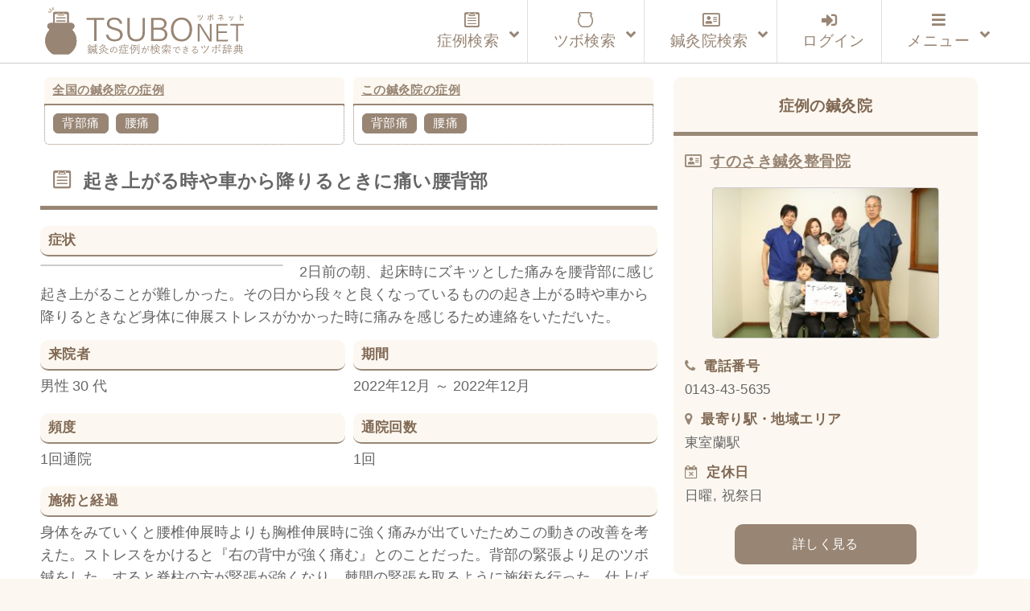

--- FILE ---
content_type: text/html; charset=UTF-8
request_url: https://tsubonet.com/case/28649/
body_size: 17818
content:
<!DOCTYPE html>
<html lang="ja" prefix="og: http://ogp.me/ns# fb: http://ogp.me/ns/fb#  article: http://ogp.me/ns/article#"><head>
<meta http-equiv="Content-Type" content="text/html; charset=UTF-8" />
<meta name="description" content="鍼灸症例データベースです。鍼灸院で実際に使用されているツボ（経穴）を整理してお届けしています。症状で検索すると使用されたツボが表示され、ツボを検索すると改善した症状が表示されます。完全無料のサービスです。" />
<meta name="keywords" content="ツボ,効果,位置,症例,データベース,経穴,鍼灸,鍼灸院,鍼治療" />
<meta http-equiv="Content-Style-Type" content="text/css" />
<meta http-equiv="Content-Script-Type" content="text/javascript" />
<meta name="viewport" content="width=device-width,initial-scale=1">

<title>起き上がる時や車から降りるときに痛い腰背部｜背部痛、腰痛のツボ｜ツボネット 鍼灸の症例が検索できるツボ辞典</title>
<link rel='dns-prefetch' href='//webfonts.xserver.jp' />
<link rel='dns-prefetch' href='//www.google.com' />
<link rel='dns-prefetch' href='//s7.addthis.com' />
<link rel='dns-prefetch' href='//s.w.org' />
<link rel='stylesheet' id='wp-block-library-css'  href='https://tsubonet.com/wp-includes/css/dist/block-library/style.min.css?ver=5.4.18' type='text/css' media='all' />
<link rel='stylesheet' id='contact-form-7-css'  href='https://tsubonet.com/wp-content/plugins/contact-form-7/includes/css/styles.css?ver=5.1.9' type='text/css' media='all' />
<link rel='stylesheet' id='contact-form-7-confirm-css'  href='https://tsubonet.com/wp-content/plugins/contact-form-7-add-confirm/includes/css/styles.css?ver=5.1' type='text/css' media='all' />
<link rel='stylesheet' id='sdsp-front-style-css'  href='https://tsubonet.com/wp-content/plugins/sds-portal/assets/css/sdsp-front.css?ver=1589914467' type='text/css' media='all' />
<link rel='stylesheet' id='wp-pagenavi-css'  href='https://tsubonet.com/wp-content/plugins/wp-pagenavi/pagenavi-css.css?ver=2.70' type='text/css' media='all' />
<link rel='stylesheet' id='ligature-symbols-css'  href='https://tsubonet.com/wp-content/plugins/gianism/assets/css/lsf.css?ver=2.11' type='text/css' media='all' />
<link rel='stylesheet' id='gianism-css'  href='https://tsubonet.com/wp-content/plugins/gianism/assets/css/gianism-style.css?ver=4.0.0' type='text/css' media='all' />
<link rel='stylesheet' id='parent-style-css'  href='https://tsubonet.com/wp-content/themes/tsubonet/style.css?ver=5.4.18' type='text/css' media='all' />
<link rel='stylesheet' id='child-style-css'  href='https://tsubonet.com/wp-content/themes/tsubonet_child/style.css?ver=5.4.18' type='text/css' media='all' />
<link rel='stylesheet' id='sdsp-tsubo-jquery-ui-css'  href='https://tsubonet.com/wp-content/plugins/sds-portal/assets/vendor/jquery-ui/jquery-ui.min.css?ver=5.4.18' type='text/css' media='all' />
<link rel='stylesheet' id='addthis_all_pages-css'  href='https://tsubonet.com/wp-content/plugins/addthis/frontend/build/addthis_wordpress_public.min.css?ver=5.4.18' type='text/css' media='all' />
<link rel='stylesheet' id='ubermenu-css'  href='https://tsubonet.com/wp-content/plugins/ubermenu/pro/assets/css/ubermenu.min.css?ver=3.6.1' type='text/css' media='all' />
<link rel='stylesheet' id='ubermenu-vanilla-bar-css'  href='https://tsubonet.com/wp-content/plugins/ubermenu/assets/css/skins/vanilla_bar.css?ver=5.4.18' type='text/css' media='all' />
<link rel='stylesheet' id='ubermenu-font-awesome-all-css'  href='https://tsubonet.com/wp-content/plugins/ubermenu/assets/fontawesome/css/all.min.css?ver=5.4.18' type='text/css' media='all' />
<script type='text/javascript' src='https://tsubonet.com/wp-includes/js/jquery/jquery.js?ver=1.12.4-wp'></script>
<script type='text/javascript' src='https://tsubonet.com/wp-includes/js/jquery/jquery-migrate.min.js?ver=1.4.1'></script>
<script type='text/javascript' src='//webfonts.xserver.jp/js/xserver.js?ver=1.2.1'></script>
<script type='text/javascript' src='https://tsubonet.com/wp-content/plugins/sds-portal/assets/vendor/jquery-ui/jquery-ui.min.js?ver=5.4.18'></script>
<script type='text/javascript' src='https://tsubonet.com/wp-content/themes/tsubonet_child/js/tsubo_autocomplete.js'></script>
<link rel='https://api.w.org/' href='https://tsubonet.com/wp-json/' />
<link rel='prev' title='しゃがんだり過負荷になるとなると足首が痛む' href='https://tsubonet.com/case/28631/' />
<link rel='next' title='肋間神経痛のような腰痛' href='https://tsubonet.com/case/28663/' />
<link rel="canonical" href="https://tsubonet.com/case/28649/" />
<link rel='shortlink' href='https://tsubonet.com/?p=28649' />
<link rel="alternate" type="application/json+oembed" href="https://tsubonet.com/wp-json/oembed/1.0/embed?url=https%3A%2F%2Ftsubonet.com%2Fcase%2F28649%2F" />
<link rel="alternate" type="text/xml+oembed" href="https://tsubonet.com/wp-json/oembed/1.0/embed?url=https%3A%2F%2Ftsubonet.com%2Fcase%2F28649%2F&#038;format=xml" />
<style type='text/css'>
</style>
<link rel="stylesheet" href="https://tsubonet.com/wp-content/plugins/frontend-user-admin/frontend-user-admin.css" type="text/css" media="screen" />
<style id="ubermenu-custom-generated-css">
/** Font Awesome 4 Compatibility **/
.fa{font-style:normal;font-variant:normal;font-weight:normal;font-family:FontAwesome;}

/** UberMenu Custom Menu Styles (Customizer) **/
/* main */
 .ubermenu-main { max-width:1200px; background-color:#ffffff; background:-webkit-gradient(linear,left top,left bottom,from(#ffffff),to(#ffffff)); background:-webkit-linear-gradient(top,#ffffff,#ffffff); background:-moz-linear-gradient(top,#ffffff,#ffffff); background:-ms-linear-gradient(top,#ffffff,#ffffff); background:-o-linear-gradient(top,#ffffff,#ffffff); background:linear-gradient(top,#ffffff,#ffffff); border:1px solid #ffffff; }
 .ubermenu-main .ubermenu-row { max-width:1100px; margin-left:auto; margin-right:auto; }
 .ubermenu-main .ubermenu-item-level-0 > .ubermenu-target { font-size:1.2rem; }
 .ubermenu.ubermenu-main .ubermenu-item-level-0:hover > .ubermenu-target, .ubermenu-main .ubermenu-item-level-0.ubermenu-active > .ubermenu-target { color:#845312; background:#fcf8f1; }
 .ubermenu-main .ubermenu-item-level-0.ubermenu-current-menu-item > .ubermenu-target, .ubermenu-main .ubermenu-item-level-0.ubermenu-current-menu-parent > .ubermenu-target, .ubermenu-main .ubermenu-item-level-0.ubermenu-current-menu-ancestor > .ubermenu-target { color:#660099; }
 .ubermenu-main .ubermenu-item.ubermenu-item-level-0 > .ubermenu-highlight { color:#845312; }
 .ubermenu-main .ubermenu-submenu.ubermenu-submenu-drop { background-color:#fcf8f1; border:1px solid #cccccc; }
 .ubermenu-main .ubermenu-submenu .ubermenu-item-header > .ubermenu-target, .ubermenu-main .ubermenu-tab > .ubermenu-target { font-size:1.0rem; }
 .ubermenu-responsive-toggle.ubermenu-responsive-toggle-main { color:#988574; }
 .ubermenu-main.ubermenu-sticky .ubermenu-nav { width:1100px; max-width:100%; margin:0 auto; float:none; position:relative; }


/** UberMenu Custom Menu Item Styles (Menu Item Settings) **/
/* 180 */    .ubermenu .ubermenu-item-180 > .ubermenu-target.ubermenu-item-layout-image_left > .ubermenu-target-text { padding-left:110px; }
/* 457 */    .ubermenu .ubermenu-item.ubermenu-item-457 > .ubermenu-target { color:#845312; }
             .ubermenu .ubermenu-item.ubermenu-item-457.ubermenu-active > .ubermenu-target, .ubermenu .ubermenu-item.ubermenu-item-457 > .ubermenu-target:hover, .ubermenu .ubermenu-submenu .ubermenu-item.ubermenu-item-457.ubermenu-active > .ubermenu-target, .ubermenu .ubermenu-submenu .ubermenu-item.ubermenu-item-457 > .ubermenu-target:hover { background:#fcf8f1; }
/* 176 */    .ubermenu .ubermenu-item.ubermenu-item-176 > .ubermenu-target { color:#845312; }
/* 78 */     .ubermenu .ubermenu-item.ubermenu-item-78 > .ubermenu-target { color:#845312; }
/* 178 */    .ubermenu .ubermenu-item.ubermenu-item-178 > .ubermenu-target { color:#845312; }
/* 459 */    .ubermenu .ubermenu-item.ubermenu-item-459 > .ubermenu-target { color:#845312; }
/* 462 */    .ubermenu .ubermenu-item.ubermenu-item-462 > .ubermenu-target { color:#988574; }
/* 463 */    .ubermenu .ubermenu-item.ubermenu-item-463 > .ubermenu-target { color:#988574; }
/* 465 */    .ubermenu .ubermenu-item.ubermenu-item-465 > .ubermenu-target { color:#988574; }
/* 466 */    .ubermenu .ubermenu-item.ubermenu-item-466 > .ubermenu-target { color:#988574; }
/* 464 */    .ubermenu .ubermenu-item.ubermenu-item-464 > .ubermenu-target { color:#988574; }


/** UberMenu Custom Tweaks (General Settings) **/
.ubermenu-skin-vanilla-bar .ubermenu-item-level-0 > .ubermenu-target {

    color: #222;

}

/** UberMenu Custom Tweaks - Mobile **/
@media screen and (max-width:959px){
.ubermenu-skin-vanilla-bar .ubermenu-item-level-0 > .ubermenu-target {

    /*color: #1a0dab;*/

}
}
/* Icons */
.ubermenu .ubermenu-item-layout-icon_right > .ubermenu-target-title { margin-right: .6em; display: inline-block; }
.ubermenu .ubermenu-target.ubermenu-item-layout-icon_top, .ubermenu .ubermenu-target.ubermenu-item-layout-icon_bottom{ text-align:center; padding:20px; }
.ubermenu .ubermenu-target.ubermenu-item-layout-icon_top, .ubermenu .ubermenu-target.ubermenu-item-layout-icon_top > .ubermenu-target-text, .ubermenu .ubermenu-target.ubermenu-item-layout-icon_bottom > .ubermenu-target-text, .ubermenu .ubermenu-target.ubermenu-item-layout-icon_bottom > .ubermenu-icon{ text-align:center; display:block; margin-left:auto; margin-right:auto; }


/** UberMenu Sticky CSS **/
 .ubermenu.ubermenu-sticky, .ubermenu-responsive-toggle.ubermenu-sticky{ z-index:1000; } .ubermenu-sticky.ubermenu-sticky-full-width{ left:0; width:100%; max-width:100%; }
 .ubermenu-sticky-full-width.ubermenu-sticky .ubermenu-nav{ padding-left:1px; }
@media screen and (max-width: 959px){ 
   .ubermenu-responsive-toggle.ubermenu-sticky{ height:43px; left:0; width:100% !important; } 
   .ubermenu.ubermenu-sticky{ margin-top:43px; left:0; width:100% !important; } 
  /* Mobile Sticky */
   .ubermenu.ubermenu-is-mobile.ubermenu-sticky { min-height:400px; max-height:600px; overflow-y:auto !important; -webkit-overflow-scrolling:touch; }
   .ubermenu.ubermenu-is-mobile.ubermenu-sticky > .ubermenu-nav{ height:100%; }
   .ubermenu.ubermenu-is-mobile.ubermenu-sticky .ubermenu-active > .ubermenu-submenu-drop{ max-height:none; }
}
/* Special Classes */  .ubermenu .ubermenu-item.um-sticky-only{ display:none !important; }  .ubermenu.ubermenu-sticky .ubermenu-item-level-0.um-sticky-only{ display:inline-block !important; }  .ubermenu.ubermenu-sticky .ubermenu-submenu .ubermenu-item.um-sticky-only{ display:block !important; }  .ubermenu .ubermenu-item-level-0.um-unsticky-only{ display:inline-block !important; }  .ubermenu .ubermenu-submenu .ubermenu-item.um-unsticky-only{ display:block !important; }  .ubermenu.ubermenu-sticky .ubermenu-item.um-unsticky-only{ display:none !important; }
@media screen and (min-width:783px){ .admin-bar  .ubermenu.ubermenu-sticky, .admin-bar  .ubermenu-responsive-toggle.ubermenu-sticky{ margin-top:32px; } }
@media screen and (min-width:783px) and (max-width:){ .admin-bar  .ubermenu.ubermenu-sticky{ margin-top:78px; } }
@media screen and (min-width:600px) and (max-width:782px){ .admin-bar  .ubermenu.ubermenu-sticky, .admin-bar  .ubermenu-responsive-toggle.ubermenu-sticky{ margin-top:46px; } .admin-bar  .ubermenu.ubermenu-sticky{ margin-top:89px; } }

/* Status: Loaded from Transient */

</style><meta property="og:title" content="起き上がる時や車から降りるときに痛い腰背部｜背部痛、腰痛のツボ｜ツボネット 鍼灸の症例が検索できるツボ辞典" />
<meta property="og:description" content="2日前の朝、起床時にズキッとした痛みを腰背部に感じ起き上がることが難しかった。その日から段々と良くなっているものの起き上がる時や車から降りるときなど身体に伸展ストレスがかかった時に痛みを感じるため連絡" />
<meta property="og:type" content="article" />
<meta property="og:url" content="https://tsubonet.com/case/28649/" />
<meta property="og:image" content="" />
<meta property="og:site_name" content="ツボネット 鍼灸の症例が検索できるツボ辞典" />
<meta name="twitter:card" content="summary_large_image" />
<meta property="og:locale" content="ja_JP" />
<link rel="shortcut icon" type="image/x-icon" href="https://tsubonet.com/wp-content/themes/tsubonet_child/images/favicon.ico"><link rel="apple-touch-icon" href="https://tsubonet.com/wp-content/uploads/2019/02/cropped-site_icon-2-180x180.jpg" /><link rel="icon" type="image/png" href="https://tsubonet.com/wp-content/uploads/2019/02/cropped-site_icon-2-270x270.jpg" sizes="192x192"><meta name="msapplication-TileImage" content="https://tsubonet.com/wp-content/uploads/2019/02/cropped-site_icon-2-270x270.jpg" /><script src="https://tsubonet.com/wp-content/themes/tsubonet_child/js/masonry-docs/masonry.pkgd.min.js"></script><script src="https://tsubonet.com/wp-content/themes/tsubonet_child/js/masonry-docs/imagesloaded.pkgd.min.js"></script><script src="https://tsubonet.com/wp-content/themes/tsubonet_child/js/masonry-docs/masonry_main.js"></script><link rel="icon" href="https://tsubonet.com/wp-content/uploads/2019/02/cropped-site_icon-4-32x32.jpg" sizes="32x32" />
<link rel="icon" href="https://tsubonet.com/wp-content/uploads/2019/02/cropped-site_icon-4-192x192.jpg" sizes="192x192" />
<link rel="apple-touch-icon" href="https://tsubonet.com/wp-content/uploads/2019/02/cropped-site_icon-4-180x180.jpg" />
<meta name="msapplication-TileImage" content="https://tsubonet.com/wp-content/uploads/2019/02/cropped-site_icon-4-270x270.jpg" />

<link rel="stylesheet" href="https://tsubonet.com/wp-content/themes/tsubonet_child/style.css" type="text/css" media="all" />
<link rel="stylesheet" href="https://tsubonet.com/wp-content/themes/tsubonet_child/css/rps.css" type="text/css" media="all" />

<link rel="stylesheet" type="text/css" href="https://tsubonet.com/wp-content/themes/tsubonet_child/css/slick.css">
<link rel="stylesheet" type="text/css" href="https://tsubonet.com/wp-content/themes/tsubonet_child/css/slick-theme.css">

<link rel="stylesheet" href="https://tsubonet.com/wp-content/themes/tsubonet_child/css/owl.carousel.min.css">
<link rel="stylesheet" href="https://tsubonet.com/wp-content/themes/tsubonet_child/css/owl.theme.default.min.css">

<link rel="alternate" type="application/rss+xml" title="ツボネット 鍼灸の症例が検索できるツボ辞典 RSS Feed" href="https://tsubonet.com/feed/" />
<link rel="alternate" type="application/atom+xml" title="ツボネット 鍼灸の症例が検索できるツボ辞典 Atom Feed" href="https://tsubonet.com/feed/atom/" />
<link rel="pingback" href="https://tsubonet.com/xmlrpc.php" />
<title>起き上がる時や車から降りるときに痛い腰背部｜背部痛、腰痛のツボ｜ツボネット 鍼灸の症例が検索できるツボ辞典</title>
<link rel='dns-prefetch' href='//webfonts.xserver.jp' />
<link rel='dns-prefetch' href='//www.google.com' />
<link rel='dns-prefetch' href='//s7.addthis.com' />
<link rel='dns-prefetch' href='//s.w.org' />
<script type='text/javascript' src='https://tsubonet.com/wp-includes/js/wp-embed.min.js?ver=5.4.18'></script>
<script type='text/javascript' src='https://tsubonet.com/wp-content/themes/tsubonet_child/js/jquery-codes.js?ver=5.4.18'></script>
<link rel='https://api.w.org/' href='https://tsubonet.com/wp-json/' />
<link rel='prev' title='しゃがんだり過負荷になるとなると足首が痛む' href='https://tsubonet.com/case/28631/' />
<link rel='next' title='肋間神経痛のような腰痛' href='https://tsubonet.com/case/28663/' />
<link rel="canonical" href="https://tsubonet.com/case/28649/" />
<link rel='shortlink' href='https://tsubonet.com/?p=28649' />
<link rel="alternate" type="application/json+oembed" href="https://tsubonet.com/wp-json/oembed/1.0/embed?url=https%3A%2F%2Ftsubonet.com%2Fcase%2F28649%2F" />
<link rel="alternate" type="text/xml+oembed" href="https://tsubonet.com/wp-json/oembed/1.0/embed?url=https%3A%2F%2Ftsubonet.com%2Fcase%2F28649%2F&#038;format=xml" />
<style type='text/css'>
</style>
<link rel="stylesheet" href="https://tsubonet.com/wp-content/plugins/frontend-user-admin/frontend-user-admin.css" type="text/css" media="screen" />
<style id="ubermenu-custom-generated-css">
/** Font Awesome 4 Compatibility **/
.fa{font-style:normal;font-variant:normal;font-weight:normal;font-family:FontAwesome;}

/** UberMenu Custom Menu Styles (Customizer) **/
/* main */
 .ubermenu-main { max-width:1200px; background-color:#ffffff; background:-webkit-gradient(linear,left top,left bottom,from(#ffffff),to(#ffffff)); background:-webkit-linear-gradient(top,#ffffff,#ffffff); background:-moz-linear-gradient(top,#ffffff,#ffffff); background:-ms-linear-gradient(top,#ffffff,#ffffff); background:-o-linear-gradient(top,#ffffff,#ffffff); background:linear-gradient(top,#ffffff,#ffffff); border:1px solid #ffffff; }
 .ubermenu-main .ubermenu-row { max-width:1100px; margin-left:auto; margin-right:auto; }
 .ubermenu-main .ubermenu-item-level-0 > .ubermenu-target { font-size:1.2rem; }
 .ubermenu.ubermenu-main .ubermenu-item-level-0:hover > .ubermenu-target, .ubermenu-main .ubermenu-item-level-0.ubermenu-active > .ubermenu-target { color:#845312; background:#fcf8f1; }
 .ubermenu-main .ubermenu-item-level-0.ubermenu-current-menu-item > .ubermenu-target, .ubermenu-main .ubermenu-item-level-0.ubermenu-current-menu-parent > .ubermenu-target, .ubermenu-main .ubermenu-item-level-0.ubermenu-current-menu-ancestor > .ubermenu-target { color:#660099; }
 .ubermenu-main .ubermenu-item.ubermenu-item-level-0 > .ubermenu-highlight { color:#845312; }
 .ubermenu-main .ubermenu-submenu.ubermenu-submenu-drop { background-color:#fcf8f1; border:1px solid #cccccc; }
 .ubermenu-main .ubermenu-submenu .ubermenu-item-header > .ubermenu-target, .ubermenu-main .ubermenu-tab > .ubermenu-target { font-size:1.0rem; }
 .ubermenu-responsive-toggle.ubermenu-responsive-toggle-main { color:#988574; }
 .ubermenu-main.ubermenu-sticky .ubermenu-nav { width:1100px; max-width:100%; margin:0 auto; float:none; position:relative; }


/** UberMenu Custom Menu Item Styles (Menu Item Settings) **/
/* 180 */    .ubermenu .ubermenu-item-180 > .ubermenu-target.ubermenu-item-layout-image_left > .ubermenu-target-text { padding-left:110px; }
/* 457 */    .ubermenu .ubermenu-item.ubermenu-item-457 > .ubermenu-target { color:#845312; }
             .ubermenu .ubermenu-item.ubermenu-item-457.ubermenu-active > .ubermenu-target, .ubermenu .ubermenu-item.ubermenu-item-457 > .ubermenu-target:hover, .ubermenu .ubermenu-submenu .ubermenu-item.ubermenu-item-457.ubermenu-active > .ubermenu-target, .ubermenu .ubermenu-submenu .ubermenu-item.ubermenu-item-457 > .ubermenu-target:hover { background:#fcf8f1; }
/* 176 */    .ubermenu .ubermenu-item.ubermenu-item-176 > .ubermenu-target { color:#845312; }
/* 78 */     .ubermenu .ubermenu-item.ubermenu-item-78 > .ubermenu-target { color:#845312; }
/* 178 */    .ubermenu .ubermenu-item.ubermenu-item-178 > .ubermenu-target { color:#845312; }
/* 459 */    .ubermenu .ubermenu-item.ubermenu-item-459 > .ubermenu-target { color:#845312; }
/* 462 */    .ubermenu .ubermenu-item.ubermenu-item-462 > .ubermenu-target { color:#988574; }
/* 463 */    .ubermenu .ubermenu-item.ubermenu-item-463 > .ubermenu-target { color:#988574; }
/* 465 */    .ubermenu .ubermenu-item.ubermenu-item-465 > .ubermenu-target { color:#988574; }
/* 466 */    .ubermenu .ubermenu-item.ubermenu-item-466 > .ubermenu-target { color:#988574; }
/* 464 */    .ubermenu .ubermenu-item.ubermenu-item-464 > .ubermenu-target { color:#988574; }


/** UberMenu Custom Tweaks (General Settings) **/
.ubermenu-skin-vanilla-bar .ubermenu-item-level-0 > .ubermenu-target {

    color: #222;

}

/** UberMenu Custom Tweaks - Mobile **/
@media screen and (max-width:959px){
.ubermenu-skin-vanilla-bar .ubermenu-item-level-0 > .ubermenu-target {

    /*color: #1a0dab;*/

}
}
/* Icons */
.ubermenu .ubermenu-item-layout-icon_right > .ubermenu-target-title { margin-right: .6em; display: inline-block; }
.ubermenu .ubermenu-target.ubermenu-item-layout-icon_top, .ubermenu .ubermenu-target.ubermenu-item-layout-icon_bottom{ text-align:center; padding:20px; }
.ubermenu .ubermenu-target.ubermenu-item-layout-icon_top, .ubermenu .ubermenu-target.ubermenu-item-layout-icon_top > .ubermenu-target-text, .ubermenu .ubermenu-target.ubermenu-item-layout-icon_bottom > .ubermenu-target-text, .ubermenu .ubermenu-target.ubermenu-item-layout-icon_bottom > .ubermenu-icon{ text-align:center; display:block; margin-left:auto; margin-right:auto; }


/** UberMenu Sticky CSS **/
 .ubermenu.ubermenu-sticky, .ubermenu-responsive-toggle.ubermenu-sticky{ z-index:1000; } .ubermenu-sticky.ubermenu-sticky-full-width{ left:0; width:100%; max-width:100%; }
 .ubermenu-sticky-full-width.ubermenu-sticky .ubermenu-nav{ padding-left:1px; }
@media screen and (max-width: 959px){ 
   .ubermenu-responsive-toggle.ubermenu-sticky{ height:43px; left:0; width:100% !important; } 
   .ubermenu.ubermenu-sticky{ margin-top:43px; left:0; width:100% !important; } 
  /* Mobile Sticky */
   .ubermenu.ubermenu-is-mobile.ubermenu-sticky { min-height:400px; max-height:600px; overflow-y:auto !important; -webkit-overflow-scrolling:touch; }
   .ubermenu.ubermenu-is-mobile.ubermenu-sticky > .ubermenu-nav{ height:100%; }
   .ubermenu.ubermenu-is-mobile.ubermenu-sticky .ubermenu-active > .ubermenu-submenu-drop{ max-height:none; }
}
/* Special Classes */  .ubermenu .ubermenu-item.um-sticky-only{ display:none !important; }  .ubermenu.ubermenu-sticky .ubermenu-item-level-0.um-sticky-only{ display:inline-block !important; }  .ubermenu.ubermenu-sticky .ubermenu-submenu .ubermenu-item.um-sticky-only{ display:block !important; }  .ubermenu .ubermenu-item-level-0.um-unsticky-only{ display:inline-block !important; }  .ubermenu .ubermenu-submenu .ubermenu-item.um-unsticky-only{ display:block !important; }  .ubermenu.ubermenu-sticky .ubermenu-item.um-unsticky-only{ display:none !important; }
@media screen and (min-width:783px){ .admin-bar  .ubermenu.ubermenu-sticky, .admin-bar  .ubermenu-responsive-toggle.ubermenu-sticky{ margin-top:32px; } }
@media screen and (min-width:783px) and (max-width:){ .admin-bar  .ubermenu.ubermenu-sticky{ margin-top:78px; } }
@media screen and (min-width:600px) and (max-width:782px){ .admin-bar  .ubermenu.ubermenu-sticky, .admin-bar  .ubermenu-responsive-toggle.ubermenu-sticky{ margin-top:46px; } .admin-bar  .ubermenu.ubermenu-sticky{ margin-top:89px; } }

/* Status: Loaded from Transient */

</style><meta property="og:title" content="起き上がる時や車から降りるときに痛い腰背部｜背部痛、腰痛のツボ｜ツボネット 鍼灸の症例が検索できるツボ辞典" />
<meta property="og:description" content="2日前の朝、起床時にズキッとした痛みを腰背部に感じ起き上がることが難しかった。その日から段々と良くなっているものの起き上がる時や車から降りるときなど身体に伸展ストレスがかかった時に痛みを感じるため連絡" />
<meta property="og:type" content="article" />
<meta property="og:url" content="https://tsubonet.com/case/28649/" />
<meta property="og:image" content="" />
<meta property="og:site_name" content="ツボネット 鍼灸の症例が検索できるツボ辞典" />
<meta name="twitter:card" content="summary_large_image" />
<meta property="og:locale" content="ja_JP" />
<link rel="shortcut icon" type="image/x-icon" href="https://tsubonet.com/wp-content/themes/tsubonet_child/images/favicon.ico"><link rel="apple-touch-icon" href="https://tsubonet.com/wp-content/uploads/2019/02/cropped-site_icon-2-180x180.jpg" /><link rel="icon" type="image/png" href="https://tsubonet.com/wp-content/uploads/2019/02/cropped-site_icon-2-270x270.jpg" sizes="192x192"><meta name="msapplication-TileImage" content="https://tsubonet.com/wp-content/uploads/2019/02/cropped-site_icon-2-270x270.jpg" /><script src="https://tsubonet.com/wp-content/themes/tsubonet_child/js/masonry-docs/masonry.pkgd.min.js"></script><script src="https://tsubonet.com/wp-content/themes/tsubonet_child/js/masonry-docs/imagesloaded.pkgd.min.js"></script><script src="https://tsubonet.com/wp-content/themes/tsubonet_child/js/masonry-docs/masonry_main.js"></script><link rel="icon" href="https://tsubonet.com/wp-content/uploads/2019/02/cropped-site_icon-4-32x32.jpg" sizes="32x32" />
<link rel="icon" href="https://tsubonet.com/wp-content/uploads/2019/02/cropped-site_icon-4-192x192.jpg" sizes="192x192" />
<link rel="apple-touch-icon" href="https://tsubonet.com/wp-content/uploads/2019/02/cropped-site_icon-4-180x180.jpg" />
<meta name="msapplication-TileImage" content="https://tsubonet.com/wp-content/uploads/2019/02/cropped-site_icon-4-270x270.jpg" />
<script src="https://tsubonet.com/wp-content/themes/tsubonet_child/js/css_browser_selector.js" type="text/javascript"></script>

<!--abixTreeList-->
<!--<link href="https://tsubonet.com/wp-content/themes/tsubonet/abixTreeList/css/bootstrap.css" rel="stylesheet">
<link href="https://tsubonet.com/wp-content/themes/tsubonet/abixTreeList/css/abixTreeList.css" rel="stylesheet">-->
<!--abixTreeList-->

<!--<script src="https://tsubonet.com/wp-content/themes/tsubonet/js/jQueryAutoHeight.js"></script>-->
<script>
/*jQuery(function($){
    var minWidth = 690;
    $(window).resize(function(){
        if (minWidth <= $(this).width()) {
            $('.top_n_i_text').autoHeight({column:4});
        }
        else {
            $('.top_n_i_text').autoHeight({column:2});
        }
    }).trigger('resize');
});*/
</script>
<!--[if lt IE 7]>
<script src="http://ie7-js.googlecode.com/svn/version/2.0(beta3)/IE7.js" type="text/javascript"></script>
<![endif]-->

<!--<script>
jQuery(function($){

  $('#mega-menu-maxmega_navi').hover(function(){
    var settarget = $(this);
    sethover = setTimeout(function(){
		settarget.stop().addClass('active');
    childPanel = settarget.stop().children('.mega-sub-menu');
    childPanel.each(function(){
      childPanel.stop(true).fadeIn(200);
    });
    $('#contents___wrapper').stop().before('<div class="megamenu_bg"></div>').prev().hide().fadeIn('100');
    },200);
    $("#document_fixed_spot").stop().fadeOut();
  });

});</script>-->


<!--<script>

jQuery(function($){

  $(function(){
    if($('#menu-headers').length){
        $('#contents___wrapper').hide();
    }
});

});


</script>-->
<!--Google reCAPTCHA-->
<script src='https://www.google.com/recaptcha/api.js'></script>

<!-- Global site tag (gtag.js) - Google Analytics -->
<script async src="https://www.googletagmanager.com/gtag/js?id=UA-107769434-3"></script>
<script>
    window.dataLayer = window.dataLayer || [];
    function gtag(){dataLayer.push(arguments);}
    gtag('js', new Date());

    gtag('config', 'UA-107769434-3');
</script>
<meta name="google-site-verification" content="zMRC1UdKaR8ZTPkvsOkLxk2XbNQCdcqH4LGB4XsL3Wo" />


</head>
<body class="case-template-default single single-case postid-28649">
<header id="header_bg">
<div id="hd_inner">
<div class="hd_inner_001">
<p><a href="https://tsubonet.com"><img src="https://tsubonet.com/wp-content/themes/tsubonet_child/images/hd_inner_001.svg" height="60" alt="ツボネット ホーム" /></a></p>
</div>

<div class="global_navi">

<!-- UberMenu [Configuration:main] [Theme Loc:uberMenu_navi] [Integration:api] -->
<a class="ubermenu-responsive-toggle ubermenu-responsive-toggle-main ubermenu-skin-vanilla-bar ubermenu-loc-ubermenu_navi ubermenu-responsive-toggle-content-align-right ubermenu-responsive-toggle-align-right ubermenu-responsive-toggle-icon-only " tabindex="0" data-ubermenu-target="ubermenu-main-24-ubermenu_navi"><i class="fas fa-bars" ></i></a><nav id="ubermenu-main-24-ubermenu_navi" class="ubermenu ubermenu-nojs ubermenu-main ubermenu-menu-24 ubermenu-loc-ubermenu_navi ubermenu-responsive ubermenu-responsive-default ubermenu-responsive-collapse ubermenu-horizontal ubermenu-transition-shift ubermenu-trigger-click ubermenu-skin-vanilla-bar ubermenu-has-border ubermenu-bar-align-center ubermenu-items-align-right ubermenu-bound-inner ubermenu-disable-submenu-scroll ubermenu-sub-indicators ubermenu-retractors-responsive ubermenu-submenu-indicator-closes"><ul id="ubermenu-nav-main-24-ubermenu_navi" class="ubermenu-nav" data-title="グローバルナビ（本番）"><li id="menu-item-464" class="ubermenu-item ubermenu-item-type-custom ubermenu-item-object-custom ubermenu-item-has-children ubermenu-item-464 ubermenu-item-level-0 ubermenu-column ubermenu-column-auto ubermenu-has-submenu-drop ubermenu-has-submenu-mega" ><a class="ubermenu-target ubermenu-target-with-icon ubermenu-item-layout-default ubermenu-item-layout-icon_left" href="https://tsubonet.com/case-list/" tabindex="0"><i class="ubermenu-icon fab fa-wpforms icon-case-icon1case-icon1"  title="case-icon1"></i><span class="ubermenu-target-title ubermenu-target-text">症例検索</span><i class='ubermenu-sub-indicator fas fa-angle-down'></i></a><ul  class="ubermenu-submenu ubermenu-submenu-id-464 ubermenu-submenu-type-auto ubermenu-submenu-type-mega ubermenu-submenu-drop ubermenu-submenu-align-full_width ubermenu-submenu-retractor-top"  ><li class="ubermenu-retractor ubermenu-retractor-desktop"><i class="fas fa-times"></i></li><li id="menu-item-491" class="ubermenu-item ubermenu-item-type-custom ubermenu-item-object-ubermenu-custom ubermenu-item-491 ubermenu-item-auto ubermenu-item-header ubermenu-item-level-1 ubermenu-column ubermenu-column-full" ><div class="ubermenu-content-block ubermenu-custom-content ubermenu-custom-content-padded"><form action="https://tsubonet.com/case-list/" method="get" id="search_case" class="sdsp_searchform navi_search_syourei"><div class="case_search_inner_2">
<div class="c_s_i___1">
<input type="text" name="freeword" id="search_freeword" value="" placeholder="体の部位や症状など"></div>
<div class="c_s_i___2">
<input type="text" name="area" id="search_area" value="" placeholder="あなたの地域"></div>
<div class="c_s_i___3">
<span><div class="button_wrap"><input type="submit" value="検索"></div></span></div>
<div class="c_s_i___4">
<a href="#" id="all_case_category_button">症例 一覧</a></div>
</div>
</form></div></li></ul></li><li id="menu-item-462" class="ubermenu-item ubermenu-item-type-custom ubermenu-item-object-custom ubermenu-item-has-children ubermenu-item-462 ubermenu-item-level-0 ubermenu-column ubermenu-column-auto ubermenu-has-submenu-drop ubermenu-has-submenu-mega" ><a class="ubermenu-target ubermenu-target-with-icon ubermenu-item-layout-default ubermenu-item-layout-icon_left" href="https://tsubonet.com/tsubo-list/" tabindex="0"><i class="ubermenu-icon fas fa-adjust icon-tsubo1tsubo-icon1"  title="tsubo-icon1"></i><span class="ubermenu-target-title ubermenu-target-text">ツボ検索</span><i class='ubermenu-sub-indicator fas fa-angle-down'></i></a><ul  class="ubermenu-submenu ubermenu-submenu-id-462 ubermenu-submenu-type-auto ubermenu-submenu-type-mega ubermenu-submenu-drop ubermenu-submenu-align-full_width ubermenu-submenu-retractor-top"  ><li class="ubermenu-retractor ubermenu-retractor-desktop"><i class="fas fa-times"></i></li><li id="menu-item-897" class="ubermenu-item ubermenu-item-type-custom ubermenu-item-object-ubermenu-custom ubermenu-item-897 ubermenu-item-auto ubermenu-item-header ubermenu-item-level-1 ubermenu-column ubermenu-column-full" ><div class="ubermenu-content-block ubermenu-custom-content ubermenu-custom-content-padded"><form action="https://tsubonet.com/tsubo-list/" method="get" class="smp-tsubo_search navi_search_tsubo">
<div class="tsubo_search_inner_2">
 <div class="t_s_i___1"><input type="text" name="tsearch" value="" id="search_freeword" placeholder="ツボ名またはコード" /></div>
 <div class="t_s_i___2"><span><div class="button_wrap"><input type="submit" value="検索" /></div></span></div><div class="t_s_i___3"><a href="#" id="all_case_tsubo_button">ツボ 一覧</a></div>
</div></form></div></li></ul></li><li id="menu-item-463" class="ubermenu-item ubermenu-item-type-custom ubermenu-item-object-custom ubermenu-item-has-children ubermenu-item-463 ubermenu-item-level-0 ubermenu-column ubermenu-column-auto ubermenu-has-submenu-drop ubermenu-has-submenu-mega" ><a class="ubermenu-target ubermenu-target-with-icon ubermenu-item-layout-default ubermenu-item-layout-icon_left" href="https://tsubonet.com/shisetsu-list/" tabindex="0"><i class="ubermenu-icon far fa-address-card" ></i><span class="ubermenu-target-title ubermenu-target-text">鍼灸院検索</span><i class='ubermenu-sub-indicator fas fa-angle-down'></i></a><ul  class="ubermenu-submenu ubermenu-submenu-id-463 ubermenu-submenu-type-auto ubermenu-submenu-type-mega ubermenu-submenu-drop ubermenu-submenu-align-full_width ubermenu-submenu-retractor-top"  ><li class="ubermenu-retractor ubermenu-retractor-desktop"><i class="fas fa-times"></i></li><li id="menu-item-493" class="ubermenu-item ubermenu-item-type-custom ubermenu-item-object-ubermenu-custom ubermenu-item-493 ubermenu-item-auto ubermenu-item-header ubermenu-item-level-1 ubermenu-column ubermenu-column-full" ><div class="ubermenu-content-block ubermenu-custom-content ubermenu-custom-content-padded"><form action="https://tsubonet.com/shisetsu-list/" method="get" id="search_author" class="sdsp_searchform navi_search_shop">
<div class="author_search_inner_2">
<div class="a_s_i___1">
<input type="text" name="area" id="search_area" value="" placeholder="地域名・最寄り駅"></div>
<div class="a_s_i___2">
<input type="text" name="freeword" id="search_freeword" value="" placeholder="鍼灸院の名称"></div>
<div class="a_s_i___3">
<span><div class="button_wrap"><input type="submit" value="検索"></div></span></div>
</div>
</form></div></li></ul></li><li id="menu-item-465" class="ubermenu-item ubermenu-item-type-custom ubermenu-item-object-custom ubermenu-item-465 ubermenu-item-level-0 ubermenu-column ubermenu-column-auto" ><a class="ubermenu-target ubermenu-target-with-icon ubermenu-item-layout-default ubermenu-item-layout-icon_left" href="https://tsubonet.com/login/" tabindex="0"><i class="ubermenu-icon fas fa-sign-in-alt" ></i><span class="ubermenu-target-title ubermenu-target-text">ログイン</span></a></li><li id="menu-item-466" class="ubermenu-item ubermenu-item-type-custom ubermenu-item-object-custom ubermenu-item-has-children ubermenu-item-466 ubermenu-item-level-0 ubermenu-column ubermenu-column-auto ubermenu-has-submenu-drop ubermenu-has-submenu-mega" ><a class="ubermenu-target ubermenu-target-with-icon ubermenu-item-layout-default ubermenu-item-layout-icon_left" href="#" tabindex="0"><i class="ubermenu-icon fas fa-bars" ></i><span class="ubermenu-target-title ubermenu-target-text">メニュー</span><i class='ubermenu-sub-indicator fas fa-angle-down'></i></a><ul  class="ubermenu-submenu ubermenu-submenu-id-466 ubermenu-submenu-type-auto ubermenu-submenu-type-mega ubermenu-submenu-drop ubermenu-submenu-align-full_width ubermenu-submenu-retractor-top"  ><li class="ubermenu-retractor ubermenu-retractor-desktop"><i class="fas fa-times"></i></li><li id="menu-item-467" class="ubermenu-item ubermenu-item-type-post_type ubermenu-item-object-page ubermenu-item-467 ubermenu-item-auto ubermenu-item-header ubermenu-item-level-1 ubermenu-column ubermenu-column-auto" ><a class="ubermenu-target ubermenu-target-with-icon ubermenu-item-layout-default ubermenu-item-layout-icon_left" href="https://tsubonet.com/info/"><i class="ubermenu-icon fas fa-chevron-right icon-left" ></i><span class="ubermenu-target-title ubermenu-target-text">お知らせ</span></a></li><li id="menu-item-2206" class="ubermenu-item ubermenu-item-type-post_type ubermenu-item-object-page ubermenu-item-2206 ubermenu-item-auto ubermenu-item-header ubermenu-item-level-1 ubermenu-column ubermenu-column-auto" ><a class="ubermenu-target ubermenu-target-with-icon ubermenu-item-layout-default ubermenu-item-layout-icon_left" href="https://tsubonet.com/columns/"><i class="ubermenu-icon fas fa-chevron-right icon-left" ></i><span class="ubermenu-target-title ubermenu-target-text">症状解説（鍼灸師の目の付けどころ）</span></a></li><li id="menu-item-469" class="ubermenu-item ubermenu-item-type-post_type ubermenu-item-object-page ubermenu-item-469 ubermenu-item-auto ubermenu-item-header ubermenu-item-level-1 ubermenu-column ubermenu-column-auto" ><a class="ubermenu-target ubermenu-target-with-icon ubermenu-item-layout-default ubermenu-item-layout-icon_left" href="https://tsubonet.com/contact/"><i class="ubermenu-icon fas fa-chevron-right icon-left" ></i><span class="ubermenu-target-title ubermenu-target-text">お問い合わせ</span></a></li></ul></li></ul></nav>
<!-- End UberMenu -->
</div>

<!--スマホ用-->
<!--<div class="hd_inner_004"><div id="smp_menu"><div class="menuBtn"></div></div></div>-->
<!--スマホ用END-->

</div><!--// #hd_inner //-->
</header><!--// #header_bg //-->

<!--<div class="mega-menus-panel-inner"></div>-->
 
 



<div id="contents___wrapper">


<div id="main_bg">
    <div id="main" class="main_contents">

            
            <div class="syourei_cat_outer smp__active">

            
            <div>

                <div class="syourei_catbox2 smp__active" style="font-size: 1.2em;">
                
                <a class="case_top_link" href="/case-list/">全国の鍼灸院の症例</a>

                <span class="all-case">
                <ul class="syourei-cat" style="overflow-x: auto; white-space: nowrap; -webkit-overflow-scrolling: touch; display: block;">

                    
                  <li><a href="https://tsubonet.com/case_category/haibutsu/">背部痛</a></li>

                    
                  <li><a href="https://tsubonet.com/case_category/youtuu/">腰痛</a></li>

                    
                </ul>
                </span>
                </div>

            
                            <div class="syourei_catbox2 smp__active" style="font-size: 1.2em;">

               
        
         <a class="case_top_link" href="https://tsubonet.com/case-list/author/suuno_in/">この鍼灸院の症例</a>

        <span class="all-case">
            <ul class="syourei-cat" style="overflow-x: auto; white-space: nowrap; -webkit-overflow-scrolling: touch; display: block;">
            
                
                    <li><a href="https://tsubonet.com/case_category/haibutsu/author/suuno_in">背部痛</a></li>

                
                    <li><a href="https://tsubonet.com/case_category/youtuu/author/suuno_in">腰痛</a></li>

                
            </ul>
                     
            </span>




</div>


</div>

            </div>


                    <p class="case-single smp__active" style="margin-bottom: 20px; margin-right:10px; text-align: right; color: #988574;"><span>症例の鍼灸院：</span><a href="https://tsubonet.com/author/suuno_in/" style="text-decoration: underline;">すのさき鍼灸整骨院</a></p>
        		

    <h1 class="case-single smp__active"><i class="fa-wpforms icon-case-icon1case-icon1" title="case-icon1" style="margin-right:10px;"></i>起き上がる時や車から降りるときに痛い腰背部</h1>

    
    <div id="sp-tabs-list-main" class="tenpo-menu">
　　　<ul>
       <li><a href="#" 
            onClick="gtag('event’, 'click’, {['event_category’: 'smp_case_single_tab1’], ['event_label’: 'click1_caseinfo’], ['value’: '0’] });">症例の詳細</a></li>
       <li class=""><a href="#" onClick="gtag('event’, 'click’, {['event_category’: 'smp_case_single_tab2’], ['event_label’: 'click2_member’], ['value’: '0’] });">症例の鍼灸院</a></li>
     </ul>
</div>

    <div id="contents" class="clearfix" style="padding-top:0px;">

    <div id="content" class="widecolumn case-syousai" >

<div class="post" id="post-28649">
<div class="entry">

<div class="syourei-container">
    <!--<div class="syourei-box">-->

    <!--<div class="syourei-box-l">-->

<div class="syourei_cat_outer smp_none">


<div class="syourei_catbox2 smp_none" style="font-size: 1.2em;">

    

                        <a class="case_top_link" href="/case-list/">全国の鍼灸院の症例</a>

            <span class="all-case"><ul class="syourei-cat" style="overflow-x: auto; white-space: nowrap; -webkit-overflow-scrolling: touch; display: block;">

                
                    <li><a href="https://tsubonet.com/case_category/haibutsu/">背部痛</a></li>

                
                    <li><a href="https://tsubonet.com/case_category/youtuu/">腰痛</a></li>

                
            </ul></span>

            <!--span class="all-case"><a href="https://tsubonet.com/case-list/author/suuno_in/">すのさき鍼灸整骨院の症例</a></span>-->

        
</div>

<div class="syourei_catbox2 smp_none" style="font-size: 1.2em;">

               
            <a class="case_top_link" href="https://tsubonet.com/case-list/author/suuno_in/">この鍼灸院の症例</a>

           <span class="all-case"><ul class="syourei-cat" style="overflow-x: auto; white-space: nowrap; -webkit-overflow-scrolling: touch; display: block;">
            
                
                    <li><a href="https://tsubonet.com/case_category/haibutsu/author/suuno_in">背部痛</a></li>

                
                    <li><a href="https://tsubonet.com/case_category/youtuu/author/suuno_in">腰痛</a></li>

                
            </ul>


                        <!--<span class="all-case"><a href="/case-list/">全国</a></span>-->
            
            </span>

            
</div>

</div><!-- syourei_cat_outer -->

    <h1 class="case-single"><i class="fa-wpforms icon-case-icon1case-icon1" title="case-icon1" style="margin-right:10px;"></i>起き上がる時や車から降りるときに痛い腰背部</h1>

        
    <!--
<p>
<span class="syourei-box-r-img"></span>
</p>
-->
    
	
    <div class="case-inner">

        <h3 class="case-single syouzyou">症状</h3>

        <div class="sdsp_symptom_image">
                    </div>
        <p>2日前の朝、起床時にズキッとした痛みを腰背部に感じ起き上がることが難しかった。その日から段々と良くなっているものの起き上がる時や車から降りるときなど身体に伸展ストレスがかかった時に痛みを感じるため連絡をいただいた。<br />
</p>

        <div class="case-inner-box_01">
            <ul>
                <li class="case_list_name">
                    <h3 class="case-single">来院者</h3>
                                            <p class="syourei-inner_name_2_single">
                            男性<!--さん--></p>
                                                                <p class="syourei-inner_age_2_single">30                            代</p>
                                    </li>
                <li class="case_list_year">
                    <h3 class="case-single">期間</h3>
                    <P>                        2022年12月
                     ～                         2022年12月
                    </P>
                </li>
                <li class="case_list_pace">
                                            <h3 class="case-single">頻度</h3>
                        <p>1回通院                    </p>
                </li>
                <li class="case_list_visits">
                                            <h3 class="case-single">通院回数</h3>
                        <p>1回</p>
                                    </li>
            </ul>
        </div><!--case-inner-box_01-->


                    <h3 class="case-single">施術と経過</h3>
            <p>身体をみていくと腰椎伸展時よりも胸椎伸展時に強く痛みが出ていたためこの動きの改善を考えた。ストレスをかけると『右の背中が強く痛む』とのことだった。背部の緊張より足のツボ鍼をした。すると脊柱の方が緊張が強くなり、棘間の緊張を取るように施術を行った。仕上げに、股関節の動きを良くすることでコンディションを高めた。</p>
        
        
        
            <h3 class="case-single">使用したツボ</h3>
            <p class="detail_message">ツボのアイコンからツボの詳細が見られます</p>
            <ul class="tsubo-cat case-single">

                                                	            		            	            		            	            		            	            		            	                                                                        <li>
                            <div class="tsubo-img_scale lrc-r">
                                <a
                                        href="https://tsubonet.com/case_tsubo/kyokusen-pic-film/"><img width="150" height="150" src="https://tsubonet.com/wp-content/uploads/2020/04/0a10877f29d167a0b9ff43153529cc4e-150x150.jpg" class="attachment-thumbnail size-thumbnail" alt="" srcset="https://tsubonet.com/wp-content/uploads/2020/04/0a10877f29d167a0b9ff43153529cc4e-150x150.jpg 150w, https://tsubonet.com/wp-content/uploads/2020/04/0a10877f29d167a0b9ff43153529cc4e-300x300.jpg 300w, https://tsubonet.com/wp-content/uploads/2020/04/0a10877f29d167a0b9ff43153529cc4e-280x280.jpg 280w, https://tsubonet.com/wp-content/uploads/2020/04/0a10877f29d167a0b9ff43153529cc4e-200x200.jpg 200w, https://tsubonet.com/wp-content/uploads/2020/04/0a10877f29d167a0b9ff43153529cc4e.jpg 320w" sizes="(max-width: 150px) 100vw, 150px" />                                    <span>曲泉 R</span>
                                    <span class="tsubo-img_scale_bar_wrap"><i class="tsubo-img_scale_bar tsubo-img_scale_bar-10" style="width: 38%"></i></span>
                                </a>
                            </div>
                        </li>
                                                                                <li>
                            <div class="tsubo-img_scale lrc-r">
                                <a
                                        href="https://tsubonet.com/case_tsubo/youryousen-pic-film/"><img width="150" height="150" src="https://tsubonet.com/wp-content/uploads/2020/04/2a339a89a2b3a1ddae1a71254162f804-150x150.jpg" class="attachment-thumbnail size-thumbnail" alt="" srcset="https://tsubonet.com/wp-content/uploads/2020/04/2a339a89a2b3a1ddae1a71254162f804-150x150.jpg 150w, https://tsubonet.com/wp-content/uploads/2020/04/2a339a89a2b3a1ddae1a71254162f804-300x300.jpg 300w, https://tsubonet.com/wp-content/uploads/2020/04/2a339a89a2b3a1ddae1a71254162f804-280x280.jpg 280w, https://tsubonet.com/wp-content/uploads/2020/04/2a339a89a2b3a1ddae1a71254162f804-200x200.jpg 200w, https://tsubonet.com/wp-content/uploads/2020/04/2a339a89a2b3a1ddae1a71254162f804.jpg 320w" sizes="(max-width: 150px) 100vw, 150px" />                                    <span>陽陵泉 R</span>
                                    <span class="tsubo-img_scale_bar_wrap"><i class="tsubo-img_scale_bar tsubo-img_scale_bar-8" style="width: 29%"></i></span>
                                </a>
                            </div>
                        </li>
                                                                                <li>
                            <div class="tsubo-img_scale lrc-lr">
                                <a
                                        href="https://tsubonet.com/case_tsubo/t9-25-pic-film/"><img width="150" height="150" src="https://tsubonet.com/wp-content/uploads/2020/04/T92.5-150x150.jpg" class="attachment-thumbnail size-thumbnail" alt="" srcset="https://tsubonet.com/wp-content/uploads/2020/04/T92.5-150x150.jpg 150w, https://tsubonet.com/wp-content/uploads/2020/04/T92.5-300x300.jpg 300w, https://tsubonet.com/wp-content/uploads/2020/04/T92.5-280x280.jpg 280w, https://tsubonet.com/wp-content/uploads/2020/04/T92.5-200x200.jpg 200w, https://tsubonet.com/wp-content/uploads/2020/04/T92.5.jpg 320w" sizes="(max-width: 150px) 100vw, 150px" />                                    <span>T9(2.5) LR</span>
                                    <span class="tsubo-img_scale_bar_wrap"><i class="tsubo-img_scale_bar tsubo-img_scale_bar-5" style="width: 19%"></i></span>
                                </a>
                            </div>
                        </li>
                                                                                <li>
                            <div class="tsubo-img_scale lrc-r">
                                <a
                                        href="https://tsubonet.com/case_tsubo/daiyou-pic-film/"><img width="150" height="150" src="https://tsubonet.com/wp-content/uploads/2020/04/dd252c5d74760a978d69ef9056d5c4be-2-150x150.jpg" class="attachment-thumbnail size-thumbnail" alt="" srcset="https://tsubonet.com/wp-content/uploads/2020/04/dd252c5d74760a978d69ef9056d5c4be-2-150x150.jpg 150w, https://tsubonet.com/wp-content/uploads/2020/04/dd252c5d74760a978d69ef9056d5c4be-2-300x300.jpg 300w, https://tsubonet.com/wp-content/uploads/2020/04/dd252c5d74760a978d69ef9056d5c4be-2-280x280.jpg 280w, https://tsubonet.com/wp-content/uploads/2020/04/dd252c5d74760a978d69ef9056d5c4be-2-200x200.jpg 200w, https://tsubonet.com/wp-content/uploads/2020/04/dd252c5d74760a978d69ef9056d5c4be-2.jpg 320w" sizes="(max-width: 150px) 100vw, 150px" />                                    <span>大腰 R</span>
                                    <span class="tsubo-img_scale_bar_wrap"><i class="tsubo-img_scale_bar tsubo-img_scale_bar-4" style="width: 14%"></i></span>
                                </a>
                            </div>
                        </li>
                                                </ul>
        <p class="tsubo-img_scale_bar_message">
            ツボ名称下に表示されるスコアメーターについて
            <button class="tooltip">
                <span class="tooltip-text">ツボの重要度を表したものです</span>
                <i class="tooltip-icon far fa-question-circle"></i>
            </button>
        </p>

        
                
                    <h3 class="case-single">まとめ</h3>

            <p>腰を伸ばした時の痛みでありましたが本件では胸椎伸展の動きに重きをおきました。この部に制限あると腰部に負担をかけ痛みとなっていたため胸椎-腰椎-股関節と繋がりと意識することで元の動きを取り戻すことが出来ました。</p>
        
        
        
		
        <h3 class="case-single">担当スタッフ</h3><p>洲崎　和広</p>
		
        
                        <p class="blog_inner_shisetsu" style="margin-bottom: 20px;"><a href="https://tsubonet.com/author/suuno_in/"><span>症例の鍼灸院：</span>すのさき鍼灸整骨院</a></p>
                <div class="clearfix" style="overflow:hidden;width:100%;margin-bottom:10px;"></div>
                                    <div class="case_related_box">
                <h2>
                    <i class="ubermenu-icon fab fa-wpforms icon-case-icon1case-icon1" title="case-icon1"></i>背部痛の症例<span class="offer" style="margin-left: 10px;font-weight: normal;"><i class="far fa-address-card"></i><a href="https://tsubonet.com/author/suuno_in/">すのさき鍼灸整骨院</a></span>
                </h2>
                <ul>
                                            <li>
                            <a href="https://tsubonet.com/case/38419/">

                                <div class="case_related_box_li_l">
                                <span class="thumb"><img width="320" height="320" src="https://tsubonet.com/wp-content/uploads/2024/12/5493a0f3ace2f714d1bf5f4d1efb2d1b-320x320.jpg" class="attachment-thumbnail_case_img_01 size-thumbnail_case_img_01" alt="" srcset="https://tsubonet.com/wp-content/uploads/2024/12/5493a0f3ace2f714d1bf5f4d1efb2d1b.jpg 320w, https://tsubonet.com/wp-content/uploads/2024/12/5493a0f3ace2f714d1bf5f4d1efb2d1b-300x300.jpg 300w, https://tsubonet.com/wp-content/uploads/2024/12/5493a0f3ace2f714d1bf5f4d1efb2d1b-150x150.jpg 150w, https://tsubonet.com/wp-content/uploads/2024/12/5493a0f3ace2f714d1bf5f4d1efb2d1b-280x280.jpg 280w, https://tsubonet.com/wp-content/uploads/2024/12/5493a0f3ace2f714d1bf5f4d1efb2d1b-200x200.jpg 200w" sizes="(max-width: 320px) 100vw, 320px" /></span></div>

                                <div class="case_related_box_li_r">
                                <span class="title">就寝時の咳と肩の痛みに悩む漁師</span>
                                <!--<span class="offer">東室蘭駅：すのさき鍼灸整骨院</span>-->
                                </div>
                            </a>
                        </li>
                                            <li>
                            <a href="https://tsubonet.com/case/41955/">

                                <div class="case_related_box_li_l">
                                <span class="thumb"><img width="320" height="320" src="https://tsubonet.com/wp-content/uploads/2025/08/3286d31d8d37b9136b31aab8eb1f23df-7-320x320.jpg" class="attachment-thumbnail_case_img_01 size-thumbnail_case_img_01" alt="" srcset="https://tsubonet.com/wp-content/uploads/2025/08/3286d31d8d37b9136b31aab8eb1f23df-7.jpg 320w, https://tsubonet.com/wp-content/uploads/2025/08/3286d31d8d37b9136b31aab8eb1f23df-7-300x300.jpg 300w, https://tsubonet.com/wp-content/uploads/2025/08/3286d31d8d37b9136b31aab8eb1f23df-7-150x150.jpg 150w, https://tsubonet.com/wp-content/uploads/2025/08/3286d31d8d37b9136b31aab8eb1f23df-7-280x280.jpg 280w, https://tsubonet.com/wp-content/uploads/2025/08/3286d31d8d37b9136b31aab8eb1f23df-7-200x200.jpg 200w" sizes="(max-width: 320px) 100vw, 320px" /></span></div>

                                <div class="case_related_box_li_r">
                                <span class="title">座位で悪化する腰背部の痛みと制限</span>
                                <!--<span class="offer">東室蘭駅：すのさき鍼灸整骨院</span>-->
                                </div>
                            </a>
                        </li>
                                            <li>
                            <a href="https://tsubonet.com/case/42054/">

                                <div class="case_related_box_li_l">
                                <span class="thumb"><img width="320" height="320" src="https://tsubonet.com/wp-content/uploads/2025/09/81237a23fb2f7c46c848e27f8abbc83d-1-320x320.jpg" class="attachment-thumbnail_case_img_01 size-thumbnail_case_img_01" alt="" srcset="https://tsubonet.com/wp-content/uploads/2025/09/81237a23fb2f7c46c848e27f8abbc83d-1.jpg 320w, https://tsubonet.com/wp-content/uploads/2025/09/81237a23fb2f7c46c848e27f8abbc83d-1-300x300.jpg 300w, https://tsubonet.com/wp-content/uploads/2025/09/81237a23fb2f7c46c848e27f8abbc83d-1-150x150.jpg 150w, https://tsubonet.com/wp-content/uploads/2025/09/81237a23fb2f7c46c848e27f8abbc83d-1-280x280.jpg 280w, https://tsubonet.com/wp-content/uploads/2025/09/81237a23fb2f7c46c848e27f8abbc83d-1-200x200.jpg 200w" sizes="(max-width: 320px) 100vw, 320px" /></span></div>

                                <div class="case_related_box_li_r">
                                <span class="title">動作時にズキッと痛む胸腰椎移行部の痛み</span>
                                <!--<span class="offer">東室蘭駅：すのさき鍼灸整骨院</span>-->
                                </div>
                            </a>
                        </li>
                                            <li>
                            <a href="https://tsubonet.com/case/41526/">

                                <div class="case_related_box_li_l">
                                <span class="thumb"><img width="320" height="320" src="https://tsubonet.com/wp-content/uploads/2025/07/b403949734e7a9d51d18e56867815065-320x320.jpg" class="attachment-thumbnail_case_img_01 size-thumbnail_case_img_01" alt="" srcset="https://tsubonet.com/wp-content/uploads/2025/07/b403949734e7a9d51d18e56867815065.jpg 320w, https://tsubonet.com/wp-content/uploads/2025/07/b403949734e7a9d51d18e56867815065-300x300.jpg 300w, https://tsubonet.com/wp-content/uploads/2025/07/b403949734e7a9d51d18e56867815065-150x150.jpg 150w, https://tsubonet.com/wp-content/uploads/2025/07/b403949734e7a9d51d18e56867815065-280x280.jpg 280w, https://tsubonet.com/wp-content/uploads/2025/07/b403949734e7a9d51d18e56867815065-200x200.jpg 200w" sizes="(max-width: 320px) 100vw, 320px" /></span></div>

                                <div class="case_related_box_li_r">
                                <span class="title">動作で悪化する左脇腹の突っ張りと痛み</span>
                                <!--<span class="offer">東室蘭駅：すのさき鍼灸整骨院</span>-->
                                </div>
                            </a>
                        </li>
                                            <li>
                            <a href="https://tsubonet.com/case/42732/">

                                <div class="case_related_box_li_l">
                                <span class="thumb"><img width="320" height="320" src="https://tsubonet.com/wp-content/uploads/2025/09/ea90c44a38ff765fdf249bced07844eb-320x320.jpg" class="attachment-thumbnail_case_img_01 size-thumbnail_case_img_01" alt="" srcset="https://tsubonet.com/wp-content/uploads/2025/09/ea90c44a38ff765fdf249bced07844eb.jpg 320w, https://tsubonet.com/wp-content/uploads/2025/09/ea90c44a38ff765fdf249bced07844eb-300x300.jpg 300w, https://tsubonet.com/wp-content/uploads/2025/09/ea90c44a38ff765fdf249bced07844eb-150x150.jpg 150w, https://tsubonet.com/wp-content/uploads/2025/09/ea90c44a38ff765fdf249bced07844eb-280x280.jpg 280w, https://tsubonet.com/wp-content/uploads/2025/09/ea90c44a38ff765fdf249bced07844eb-200x200.jpg 200w" sizes="(max-width: 320px) 100vw, 320px" /></span></div>

                                <div class="case_related_box_li_r">
                                <span class="title">肩甲骨周辺の重だるさと鈍痛で集中力が低下</span>
                                <!--<span class="offer">東室蘭駅：すのさき鍼灸整骨院</span>-->
                                </div>
                            </a>
                        </li>
                                    </ul>
                <div class="case-column_more"><span><a href="https://tsubonet.com/case_category/haibutsu/author/suuno_in">一覧を見る</a></span></div>
            </div>
                
                                    <div class="case_related_box">
                <h2>
                    <i class="ubermenu-icon fab fa-wpforms icon-case-icon1case-icon1" title="case-icon1"></i>腰痛の症例<span class="offer" style="margin-left: 10px;font-weight: normal;"><i class="far fa-address-card"></i><a href="https://tsubonet.com/author/suuno_in/">すのさき鍼灸整骨院</a></span>
                </h2>
                <ul>
                                            <li>
                            <a href="https://tsubonet.com/case/39282/">

                                <div class="case_related_box_li_l">
                                <span class="thumb"><img width="320" height="320" src="https://tsubonet.com/wp-content/uploads/2025/03/4ce434ababdc12f3276ef4e010a127a8-320x320.jpg" class="attachment-thumbnail_case_img_01 size-thumbnail_case_img_01" alt="" srcset="https://tsubonet.com/wp-content/uploads/2025/03/4ce434ababdc12f3276ef4e010a127a8.jpg 320w, https://tsubonet.com/wp-content/uploads/2025/03/4ce434ababdc12f3276ef4e010a127a8-300x300.jpg 300w, https://tsubonet.com/wp-content/uploads/2025/03/4ce434ababdc12f3276ef4e010a127a8-150x150.jpg 150w, https://tsubonet.com/wp-content/uploads/2025/03/4ce434ababdc12f3276ef4e010a127a8-280x280.jpg 280w, https://tsubonet.com/wp-content/uploads/2025/03/4ce434ababdc12f3276ef4e010a127a8-200x200.jpg 200w" sizes="(max-width: 320px) 100vw, 320px" /></span></div>

                                <div class="case_related_box_li_r">
                                <span class="title">屈むと痛む左腰のツーンとした痛み</span>
                                <!--<span class="offer">東室蘭駅：すのさき鍼灸整骨院</span>-->
                                </div>
                            </a>
                        </li>
                                            <li>
                            <a href="https://tsubonet.com/case/40833/">

                                <div class="case_related_box_li_l">
                                <span class="thumb"><img width="320" height="320" src="https://tsubonet.com/wp-content/uploads/2025/06/4ce434ababdc12f3276ef4e010a127a8-320x320.jpg" class="attachment-thumbnail_case_img_01 size-thumbnail_case_img_01" alt="" srcset="https://tsubonet.com/wp-content/uploads/2025/06/4ce434ababdc12f3276ef4e010a127a8.jpg 320w, https://tsubonet.com/wp-content/uploads/2025/06/4ce434ababdc12f3276ef4e010a127a8-300x300.jpg 300w, https://tsubonet.com/wp-content/uploads/2025/06/4ce434ababdc12f3276ef4e010a127a8-150x150.jpg 150w, https://tsubonet.com/wp-content/uploads/2025/06/4ce434ababdc12f3276ef4e010a127a8-280x280.jpg 280w, https://tsubonet.com/wp-content/uploads/2025/06/4ce434ababdc12f3276ef4e010a127a8-200x200.jpg 200w" sizes="(max-width: 320px) 100vw, 320px" /></span></div>

                                <div class="case_related_box_li_r">
                                <span class="title">ぎっくり腰で座位が困難、立ち上がり時の激しい痛み</span>
                                <!--<span class="offer">東室蘭駅：すのさき鍼灸整骨院</span>-->
                                </div>
                            </a>
                        </li>
                                            <li>
                            <a href="https://tsubonet.com/case/39566/">

                                <div class="case_related_box_li_l">
                                <span class="thumb"><img width="320" height="320" src="https://tsubonet.com/wp-content/uploads/2025/04/3286d31d8d37b9136b31aab8eb1f23df-320x320.jpg" class="attachment-thumbnail_case_img_01 size-thumbnail_case_img_01" alt="" srcset="https://tsubonet.com/wp-content/uploads/2025/04/3286d31d8d37b9136b31aab8eb1f23df.jpg 320w, https://tsubonet.com/wp-content/uploads/2025/04/3286d31d8d37b9136b31aab8eb1f23df-300x300.jpg 300w, https://tsubonet.com/wp-content/uploads/2025/04/3286d31d8d37b9136b31aab8eb1f23df-150x150.jpg 150w, https://tsubonet.com/wp-content/uploads/2025/04/3286d31d8d37b9136b31aab8eb1f23df-280x280.jpg 280w, https://tsubonet.com/wp-content/uploads/2025/04/3286d31d8d37b9136b31aab8eb1f23df-200x200.jpg 200w" sizes="(max-width: 320px) 100vw, 320px" /></span></div>

                                <div class="case_related_box_li_r">
                                <span class="title">仙腸関節由来の腰痛、立ち上がり困難</span>
                                <!--<span class="offer">東室蘭駅：すのさき鍼灸整骨院</span>-->
                                </div>
                            </a>
                        </li>
                                            <li>
                            <a href="https://tsubonet.com/case/40583/">

                                <div class="case_related_box_li_l">
                                <span class="thumb"><img width="320" height="320" src="https://tsubonet.com/wp-content/uploads/2025/06/954abfd5babbc21137c73b9faccfd5e0-320x320.jpg" class="attachment-thumbnail_case_img_01 size-thumbnail_case_img_01" alt="" srcset="https://tsubonet.com/wp-content/uploads/2025/06/954abfd5babbc21137c73b9faccfd5e0.jpg 320w, https://tsubonet.com/wp-content/uploads/2025/06/954abfd5babbc21137c73b9faccfd5e0-300x300.jpg 300w, https://tsubonet.com/wp-content/uploads/2025/06/954abfd5babbc21137c73b9faccfd5e0-150x150.jpg 150w, https://tsubonet.com/wp-content/uploads/2025/06/954abfd5babbc21137c73b9faccfd5e0-280x280.jpg 280w, https://tsubonet.com/wp-content/uploads/2025/06/954abfd5babbc21137c73b9faccfd5e0-200x200.jpg 200w" sizes="(max-width: 320px) 100vw, 320px" /></span></div>

                                <div class="case_related_box_li_r">
                                <span class="title">腰部から左大腿部裏側にかけてのピリピリとした痛みと痺れ</span>
                                <!--<span class="offer">東室蘭駅：すのさき鍼灸整骨院</span>-->
                                </div>
                            </a>
                        </li>
                                            <li>
                            <a href="https://tsubonet.com/case/43680/">

                                <div class="case_related_box_li_l">
                                <span class="thumb"><img width="320" height="320" src="https://tsubonet.com/wp-content/uploads/2025/10/3286d31d8d37b9136b31aab8eb1f23df-5-320x320.jpg" class="attachment-thumbnail_case_img_01 size-thumbnail_case_img_01" alt="" srcset="https://tsubonet.com/wp-content/uploads/2025/10/3286d31d8d37b9136b31aab8eb1f23df-5.jpg 320w, https://tsubonet.com/wp-content/uploads/2025/10/3286d31d8d37b9136b31aab8eb1f23df-5-300x300.jpg 300w, https://tsubonet.com/wp-content/uploads/2025/10/3286d31d8d37b9136b31aab8eb1f23df-5-150x150.jpg 150w, https://tsubonet.com/wp-content/uploads/2025/10/3286d31d8d37b9136b31aab8eb1f23df-5-280x280.jpg 280w, https://tsubonet.com/wp-content/uploads/2025/10/3286d31d8d37b9136b31aab8eb1f23df-5-200x200.jpg 200w" sizes="(max-width: 320px) 100vw, 320px" /></span></div>

                                <div class="case_related_box_li_r">
                                <span class="title">動作時に激痛が走る急性腰痛</span>
                                <!--<span class="offer">東室蘭駅：すのさき鍼灸整骨院</span>-->
                                </div>
                            </a>
                        </li>
                                    </ul>
                <div class="case-column_more"><span><a href="https://tsubonet.com/case_category/youtuu/author/suuno_in">一覧を見る</a></span></div>
            </div>
                
        
                                <div class="case_related_box">
                <h2>
                    <i class="ubermenu-icon fab fa-wpforms icon-case-icon1case-icon1" title="case-icon1"></i>全国の背部痛の症例
                </h2>
                <ul>
                                            <li>
                            <a href="https://tsubonet.com/case/38419/">

                                <div class="case_related_box_li_l">
                                <span class="thumb"><img width="320" height="320" src="https://tsubonet.com/wp-content/uploads/2024/12/5493a0f3ace2f714d1bf5f4d1efb2d1b-320x320.jpg" class="attachment-thumbnail_case_img_01 size-thumbnail_case_img_01" alt="" srcset="https://tsubonet.com/wp-content/uploads/2024/12/5493a0f3ace2f714d1bf5f4d1efb2d1b.jpg 320w, https://tsubonet.com/wp-content/uploads/2024/12/5493a0f3ace2f714d1bf5f4d1efb2d1b-300x300.jpg 300w, https://tsubonet.com/wp-content/uploads/2024/12/5493a0f3ace2f714d1bf5f4d1efb2d1b-150x150.jpg 150w, https://tsubonet.com/wp-content/uploads/2024/12/5493a0f3ace2f714d1bf5f4d1efb2d1b-280x280.jpg 280w, https://tsubonet.com/wp-content/uploads/2024/12/5493a0f3ace2f714d1bf5f4d1efb2d1b-200x200.jpg 200w" sizes="(max-width: 320px) 100vw, 320px" /></span></div>

                                <div class="case_related_box_li_r">
                                <span class="title">就寝時の咳と肩の痛みに悩む漁師</span>
                                                                    <span class="offer">東室蘭駅：すのさき鍼灸整骨院</span>
                                                                    </div>

                            </a>
                        </li>
                                            <li>
                            <a href="https://tsubonet.com/case/24778/">

                                <div class="case_related_box_li_l">
                                <span class="thumb"><img width="320" height="320" src="https://tsubonet.com/wp-content/uploads/2022/05/YMKI250821-320x320.png" class="attachment-thumbnail_case_img_01 size-thumbnail_case_img_01" alt="" srcset="https://tsubonet.com/wp-content/uploads/2022/05/YMKI250821-320x320.png 320w, https://tsubonet.com/wp-content/uploads/2022/05/YMKI250821-300x300.png 300w, https://tsubonet.com/wp-content/uploads/2022/05/YMKI250821-150x150.png 150w, https://tsubonet.com/wp-content/uploads/2022/05/YMKI250821-280x280.png 280w, https://tsubonet.com/wp-content/uploads/2022/05/YMKI250821.png 600w, https://tsubonet.com/wp-content/uploads/2022/05/YMKI250821-200x200.png 200w" sizes="(max-width: 320px) 100vw, 320px" /></span></div>

                                <div class="case_related_box_li_r">
                                <span class="title">仕事で重いものを持ち続けて、腰と背中が痛い</span>
                                                                    <span class="offer">群馬県伊勢崎市：養気院</span>
                                                                    </div>

                            </a>
                        </li>
                                            <li>
                            <a href="https://tsubonet.com/case/45109/">

                                <div class="case_related_box_li_l">
                                <span class="thumb"><img width="320" height="320" src="https://tsubonet.com/wp-content/uploads/2026/01/6966f3c283d8e-320x320.png" class="attachment-thumbnail_case_img_01 size-thumbnail_case_img_01" alt="" srcset="https://tsubonet.com/wp-content/uploads/2026/01/6966f3c283d8e-320x320.png 320w, https://tsubonet.com/wp-content/uploads/2026/01/6966f3c283d8e-300x300.png 300w, https://tsubonet.com/wp-content/uploads/2026/01/6966f3c283d8e-150x150.png 150w, https://tsubonet.com/wp-content/uploads/2026/01/6966f3c283d8e-280x280.png 280w, https://tsubonet.com/wp-content/uploads/2026/01/6966f3c283d8e-600x600.png 600w, https://tsubonet.com/wp-content/uploads/2026/01/6966f3c283d8e-200x200.png 200w, https://tsubonet.com/wp-content/uploads/2026/01/6966f3c283d8e.png 640w" sizes="(max-width: 320px) 100vw, 320px" /></span></div>

                                <div class="case_related_box_li_r">
                                <span class="title">コロナワクチン接種後から続く背中全体の痛みと灼熱感で眠れない</span>
                                                                    <span class="offer">JR品川駅／東京都品川区：はりきゅうルーム カポス</span>
                                                                    </div>

                            </a>
                        </li>
                                            <li>
                            <a href="https://tsubonet.com/case/44818/">

                                <div class="case_related_box_li_l">
                                <span class="thumb"><img width="320" height="320" src="https://tsubonet.com/wp-content/uploads/2025/12/694d3e9b70244-320x320.png" class="attachment-thumbnail_case_img_01 size-thumbnail_case_img_01" alt="" srcset="https://tsubonet.com/wp-content/uploads/2025/12/694d3e9b70244-320x320.png 320w, https://tsubonet.com/wp-content/uploads/2025/12/694d3e9b70244-300x300.png 300w, https://tsubonet.com/wp-content/uploads/2025/12/694d3e9b70244-150x150.png 150w, https://tsubonet.com/wp-content/uploads/2025/12/694d3e9b70244-280x280.png 280w, https://tsubonet.com/wp-content/uploads/2025/12/694d3e9b70244-600x600.png 600w, https://tsubonet.com/wp-content/uploads/2025/12/694d3e9b70244-200x200.png 200w, https://tsubonet.com/wp-content/uploads/2025/12/694d3e9b70244.png 640w" sizes="(max-width: 320px) 100vw, 320px" /></span></div>

                                <div class="case_related_box_li_r">
                                <span class="title">清掃作業で繰り返す動作による背部と坐骨上部の痛み</span>
                                                                    <span class="offer">群馬県伊勢崎市：養気院</span>
                                                                    </div>

                            </a>
                        </li>
                                            <li>
                            <a href="https://tsubonet.com/case/43784/">

                                <div class="case_related_box_li_l">
                                <span class="thumb"><img width="320" height="320" src="https://tsubonet.com/wp-content/uploads/2025/11/6906009daf819-320x320.png" class="attachment-thumbnail_case_img_01 size-thumbnail_case_img_01" alt="" srcset="https://tsubonet.com/wp-content/uploads/2025/11/6906009daf819-320x320.png 320w, https://tsubonet.com/wp-content/uploads/2025/11/6906009daf819-300x300.png 300w, https://tsubonet.com/wp-content/uploads/2025/11/6906009daf819-150x150.png 150w, https://tsubonet.com/wp-content/uploads/2025/11/6906009daf819-280x280.png 280w, https://tsubonet.com/wp-content/uploads/2025/11/6906009daf819-600x600.png 600w, https://tsubonet.com/wp-content/uploads/2025/11/6906009daf819-200x200.png 200w, https://tsubonet.com/wp-content/uploads/2025/11/6906009daf819.png 640w" sizes="(max-width: 320px) 100vw, 320px" /></span></div>

                                <div class="case_related_box_li_r">
                                <span class="title">肩甲骨の間が痛い</span>
                                                                    <span class="offer">阪急高槻駅/大阪府高槻市・茨木市・枚方市・京都・滋賀：鍼灸　光司堂</span>
                                                                    </div>

                            </a>
                        </li>
                                    </ul>
                <div class="case-column_more"><span><a href="https://tsubonet.com/case_category/haibutsu/">一覧を見る</a></span></div>
            </div>
        
                                <div class="case_related_box">
                <h2>
                    <i class="ubermenu-icon fab fa-wpforms icon-case-icon1case-icon1" title="case-icon1"></i>全国の腰痛の症例
                </h2>
                <ul>
                                            <li>
                            <a href="https://tsubonet.com/case/39282/">

                                <div class="case_related_box_li_l">
                                <span class="thumb"><img width="320" height="320" src="https://tsubonet.com/wp-content/uploads/2025/03/4ce434ababdc12f3276ef4e010a127a8-320x320.jpg" class="attachment-thumbnail_case_img_01 size-thumbnail_case_img_01" alt="" srcset="https://tsubonet.com/wp-content/uploads/2025/03/4ce434ababdc12f3276ef4e010a127a8.jpg 320w, https://tsubonet.com/wp-content/uploads/2025/03/4ce434ababdc12f3276ef4e010a127a8-300x300.jpg 300w, https://tsubonet.com/wp-content/uploads/2025/03/4ce434ababdc12f3276ef4e010a127a8-150x150.jpg 150w, https://tsubonet.com/wp-content/uploads/2025/03/4ce434ababdc12f3276ef4e010a127a8-280x280.jpg 280w, https://tsubonet.com/wp-content/uploads/2025/03/4ce434ababdc12f3276ef4e010a127a8-200x200.jpg 200w" sizes="(max-width: 320px) 100vw, 320px" /></span></div>

                                <div class="case_related_box_li_r">
                                <span class="title">屈むと痛む左腰のツーンとした痛み</span>
                                                                    <span class="offer">東室蘭駅：すのさき鍼灸整骨院</span>
                                                                    </div>

                            </a>
                        </li>
                                            <li>
                            <a href="https://tsubonet.com/case/39566/">

                                <div class="case_related_box_li_l">
                                <span class="thumb"><img width="320" height="320" src="https://tsubonet.com/wp-content/uploads/2025/04/3286d31d8d37b9136b31aab8eb1f23df-320x320.jpg" class="attachment-thumbnail_case_img_01 size-thumbnail_case_img_01" alt="" srcset="https://tsubonet.com/wp-content/uploads/2025/04/3286d31d8d37b9136b31aab8eb1f23df.jpg 320w, https://tsubonet.com/wp-content/uploads/2025/04/3286d31d8d37b9136b31aab8eb1f23df-300x300.jpg 300w, https://tsubonet.com/wp-content/uploads/2025/04/3286d31d8d37b9136b31aab8eb1f23df-150x150.jpg 150w, https://tsubonet.com/wp-content/uploads/2025/04/3286d31d8d37b9136b31aab8eb1f23df-280x280.jpg 280w, https://tsubonet.com/wp-content/uploads/2025/04/3286d31d8d37b9136b31aab8eb1f23df-200x200.jpg 200w" sizes="(max-width: 320px) 100vw, 320px" /></span></div>

                                <div class="case_related_box_li_r">
                                <span class="title">仙腸関節由来の腰痛、立ち上がり困難</span>
                                                                    <span class="offer">東室蘭駅：すのさき鍼灸整骨院</span>
                                                                    </div>

                            </a>
                        </li>
                                            <li>
                            <a href="https://tsubonet.com/case/40833/">

                                <div class="case_related_box_li_l">
                                <span class="thumb"><img width="320" height="320" src="https://tsubonet.com/wp-content/uploads/2025/06/4ce434ababdc12f3276ef4e010a127a8-320x320.jpg" class="attachment-thumbnail_case_img_01 size-thumbnail_case_img_01" alt="" srcset="https://tsubonet.com/wp-content/uploads/2025/06/4ce434ababdc12f3276ef4e010a127a8.jpg 320w, https://tsubonet.com/wp-content/uploads/2025/06/4ce434ababdc12f3276ef4e010a127a8-300x300.jpg 300w, https://tsubonet.com/wp-content/uploads/2025/06/4ce434ababdc12f3276ef4e010a127a8-150x150.jpg 150w, https://tsubonet.com/wp-content/uploads/2025/06/4ce434ababdc12f3276ef4e010a127a8-280x280.jpg 280w, https://tsubonet.com/wp-content/uploads/2025/06/4ce434ababdc12f3276ef4e010a127a8-200x200.jpg 200w" sizes="(max-width: 320px) 100vw, 320px" /></span></div>

                                <div class="case_related_box_li_r">
                                <span class="title">ぎっくり腰で座位が困難、立ち上がり時の激しい痛み</span>
                                                                    <span class="offer">東室蘭駅：すのさき鍼灸整骨院</span>
                                                                    </div>

                            </a>
                        </li>
                                            <li>
                            <a href="https://tsubonet.com/case/40583/">

                                <div class="case_related_box_li_l">
                                <span class="thumb"><img width="320" height="320" src="https://tsubonet.com/wp-content/uploads/2025/06/954abfd5babbc21137c73b9faccfd5e0-320x320.jpg" class="attachment-thumbnail_case_img_01 size-thumbnail_case_img_01" alt="" srcset="https://tsubonet.com/wp-content/uploads/2025/06/954abfd5babbc21137c73b9faccfd5e0.jpg 320w, https://tsubonet.com/wp-content/uploads/2025/06/954abfd5babbc21137c73b9faccfd5e0-300x300.jpg 300w, https://tsubonet.com/wp-content/uploads/2025/06/954abfd5babbc21137c73b9faccfd5e0-150x150.jpg 150w, https://tsubonet.com/wp-content/uploads/2025/06/954abfd5babbc21137c73b9faccfd5e0-280x280.jpg 280w, https://tsubonet.com/wp-content/uploads/2025/06/954abfd5babbc21137c73b9faccfd5e0-200x200.jpg 200w" sizes="(max-width: 320px) 100vw, 320px" /></span></div>

                                <div class="case_related_box_li_r">
                                <span class="title">腰部から左大腿部裏側にかけてのピリピリとした痛みと痺れ</span>
                                                                    <span class="offer">東室蘭駅：すのさき鍼灸整骨院</span>
                                                                    </div>

                            </a>
                        </li>
                                            <li>
                            <a href="https://tsubonet.com/case/43680/">

                                <div class="case_related_box_li_l">
                                <span class="thumb"><img width="320" height="320" src="https://tsubonet.com/wp-content/uploads/2025/10/3286d31d8d37b9136b31aab8eb1f23df-5-320x320.jpg" class="attachment-thumbnail_case_img_01 size-thumbnail_case_img_01" alt="" srcset="https://tsubonet.com/wp-content/uploads/2025/10/3286d31d8d37b9136b31aab8eb1f23df-5.jpg 320w, https://tsubonet.com/wp-content/uploads/2025/10/3286d31d8d37b9136b31aab8eb1f23df-5-300x300.jpg 300w, https://tsubonet.com/wp-content/uploads/2025/10/3286d31d8d37b9136b31aab8eb1f23df-5-150x150.jpg 150w, https://tsubonet.com/wp-content/uploads/2025/10/3286d31d8d37b9136b31aab8eb1f23df-5-280x280.jpg 280w, https://tsubonet.com/wp-content/uploads/2025/10/3286d31d8d37b9136b31aab8eb1f23df-5-200x200.jpg 200w" sizes="(max-width: 320px) 100vw, 320px" /></span></div>

                                <div class="case_related_box_li_r">
                                <span class="title">動作時に激痛が走る急性腰痛</span>
                                                                    <span class="offer">東室蘭駅：すのさき鍼灸整骨院</span>
                                                                    </div>

                            </a>
                        </li>
                                    </ul>
                <div class="case-column_more"><span><a href="https://tsubonet.com/case_category/youtuu/">一覧を見る</a></span></div>
            </div>
        
        
		
				<div class="case_related_box" style="margin-top:20px;">
		<h2>
		<i class="far fa-edit"></i>背部痛の解説
		</h2>
		<ul>
				<li>
            <a href="https://tsubonet.com/column/7811/">

                <div class="case_related_box_li_l">
                <span class="thumb"><img src="https://tsubonet.com/wp-content/themes/tsubonet_child/images/news_box_01_l.jpg" /></span>
                </div>

                <div class="case_related_box_li_r">
                <span class="title">枕が合わないと感じている方は意外と多い。</span>
                                    <span class="offer">小田急線本厚木駅徒歩3分/神奈川県厚木市 県央治療院</span>
                                    </div>

            </a>
        </li>
				</ul>
        <div class="case-column_more"><span><a href="https://tsubonet.com/case_column/haibutsu/">一覧を見る</a></span></div>
		</div>
		
		
				<div class="case_related_box" style="margin-top:20px;">
		<h2>
		<i class="far fa-edit"></i>腰痛の解説
		</h2>
		<ul>
				<li>
            <a href="https://tsubonet.com/column/9176/">

                <div class="case_related_box_li_l">
                <span class="thumb"><img src="https://tsubonet.com/wp-content/themes/tsubonet_child/images/news_box_01_l.jpg" /></span>
                </div>

                <div class="case_related_box_li_r">
                <span class="title">痛みを捉える～腰痛から～</span>
                                    <span class="offer">東室蘭駅 すのさき鍼灸整骨院</span>
                                    </div>

            </a>
        </li>
				<li>
            <a href="https://tsubonet.com/column/7712/">

                <div class="case_related_box_li_l">
                <span class="thumb"><img src="https://tsubonet.com/wp-content/themes/tsubonet_child/images/news_box_01_l.jpg" /></span>
                </div>

                <div class="case_related_box_li_r">
                <span class="title">月曜日の朝、要注意です！腰痛患者さんの４４、５％がこの時間に発症します！</span>
                                    <span class="offer">東室蘭駅 すのさき鍼灸整骨院</span>
                                    </div>

            </a>
        </li>
				<li>
            <a href="https://tsubonet.com/column/7463/">

                <div class="case_related_box_li_l">
                <span class="thumb"><img src="https://tsubonet.com/wp-content/themes/tsubonet_child/images/news_box_01_l.jpg" /></span>
                </div>

                <div class="case_related_box_li_r">
                <span class="title">国民病・腰痛を考える</span>
                                    <span class="offer">愛知県あま市 / 名鉄七宝駅 フルミチ鍼灸院</span>
                                    </div>

            </a>
        </li>
				<li>
            <a href="https://tsubonet.com/column/7409/">

                <div class="case_related_box_li_l">
                <span class="thumb"><img src="https://tsubonet.com/wp-content/themes/tsubonet_child/images/news_box_01_l.jpg" /></span>
                </div>

                <div class="case_related_box_li_r">
                <span class="title">アスリートによくある腰痛</span>
                                    </div>

            </a>
        </li>
				<li>
            <a href="https://tsubonet.com/column/6887/">

                <div class="case_related_box_li_l">
                <span class="thumb"><img src="https://tsubonet.com/wp-content/themes/tsubonet_child/images/news_box_01_l.jpg" /></span>
                </div>

                <div class="case_related_box_li_r">
                <span class="title">スポーツ障害に鍼がマッチする理由</span>
                                    <span class="offer">小田急線本厚木駅徒歩3分/神奈川県厚木市 県央治療院</span>
                                    </div>

            </a>
        </li>
				</ul>
        <div class="case-column_more"><span><a href="https://tsubonet.com/case_column/youtuu/">一覧を見る</a></span></div>
		</div>
		
		

                        
    </div><!-- case-inner -->


    <!--</div>--><!--- syourei-box --->

    

</div><!--- syourei-container --->

</div>
</div>




</div>






<div id="top_sidebar_right" class="case-single_side">
    <h2>症例の鍼灸院</h2>
    <ul>
            <li>
			                <p class="case-single_side_shisetsu"><i class="ubermenu-icon far fa-address-card"></i><a
                            href="https://tsubonet.com/author/suuno_in/">すのさき鍼灸整骨院</a>
                </p>
						                <p class="case-single_side_hoto"><img width="300" height="200" src="https://tsubonet.com/wp-content/uploads/2018/08/78f3b8d4cd8632ca62d43133ca70b31b-300x200.jpg" class="attachment-medium size-medium" alt="" srcset="https://tsubonet.com/wp-content/uploads/2018/08/78f3b8d4cd8632ca62d43133ca70b31b-300x200.jpg 300w, https://tsubonet.com/wp-content/uploads/2018/08/78f3b8d4cd8632ca62d43133ca70b31b-768x512.jpg 768w, https://tsubonet.com/wp-content/uploads/2018/08/78f3b8d4cd8632ca62d43133ca70b31b-1024x683.jpg 1024w, https://tsubonet.com/wp-content/uploads/2018/08/78f3b8d4cd8632ca62d43133ca70b31b-600x400.jpg 600w" sizes="(max-width: 300px) 100vw, 300px" /></p>
				            </li>
                    <li>
                <p class="case-single_side_tel_1 common1"><i class="fa fa-phone" aria-hidden="true"></i>電話番号</p>
                <p class="case-single_side_tel_2 common2">0143-43-5635</p>
            </li>
                            <li>
                <p class="case-single_side_area_1 common1"><i class="fa fa-map-marker" aria-hidden="true"></i>最寄り駅・地域エリア</p>
                <p class="case-single_side_area_2 common2">東室蘭駅</p>
            </li>
                            <li>
                <p class="case-single_side_holiday_1 common1"><i class="fa fa-calendar-times-o" aria-hidden="true"></i>定休日
                </p>
                <p class="case-single_side_holiday_2 common2">日曜, 祝祭日</p>
            </li>
                                            <a class="case-single_side_link_1" href="https://tsubonet.com/author/suuno_in/">詳しく見る</a>
                    </ul>

</div><!--sidebar end-->


</div></div></div>

</div><!-- contents___wrapper -->

<footer>

<div class="ft-contents_02">
<nav class="menu-footer"><ul id="menu-%e3%83%95%e3%83%83%e3%82%bf%e3%83%bc%e3%83%a1%e3%83%8b%e3%83%a5%e3%83%bc-1%e6%ae%b5%e7%9b%ae" class="footer-menu"><li id="menu-item-158" class="menu-item menu-item-type-post_type menu-item-object-page menu-item-158"><a href="https://tsubonet.com/mypage/">マイページ</a></li>
<li id="menu-item-159" class="menu-item menu-item-type-post_type menu-item-object-page menu-item-159"><a href="https://tsubonet.com/login/">ツボネット ログイン</a></li>
</ul></nav></div>

<div class="ft-contents_01">
<nav class="menu-footer"><ul id="menu-%e3%83%95%e3%83%83%e3%82%bf%e3%83%bc%e3%83%a1%e3%83%8b%e3%83%a5%e3%83%bc-2%e6%ae%b5%e7%9b%ae" class="footer-menu"><li id="menu-item-730" class="menu-item menu-item-type-post_type menu-item-object-page menu-item-730"><a href="https://tsubonet.com/about/">ツボネットについて</a></li>
<li id="menu-item-734" class="menu-item menu-item-type-post_type menu-item-object-page menu-item-734"><a href="https://tsubonet.com/registry/">利用登録案内</a></li>
<li id="menu-item-729" class="menu-item menu-item-type-post_type menu-item-object-page menu-item-729"><a href="https://tsubonet.com/company/">運営</a></li>
<li id="menu-item-11327" class="menu-item menu-item-type-post_type menu-item-object-page menu-item-11327"><a href="https://tsubonet.com/terms/">利用規約</a></li>
<li id="menu-item-732" class="menu-item menu-item-type-post_type menu-item-object-page menu-item-732"><a href="https://tsubonet.com/privacy/">個人情報の取り扱いについて</a></li>
<li id="menu-item-11256" class="menu-item menu-item-type-post_type menu-item-object-page menu-item-11256"><a href="https://tsubonet.com/law/">特定商取引法に基づく表記</a></li>
</ul></nav></div>

<div id="footer_copyright">
<small>
Copyright (C) <a href="https://tsubonet.com/" title="ツボネット 鍼灸の症例が検索できるツボ辞典" rel="home">
tsubonet.com
</a> All Rights Reserved. 
</small>
</div>

</footer>

<!--abixTreeList-->
<!--    <script src="https://tsubonet.com/wp-content/themes/tsubonet/abixTreeList/js/abixTreeList.min.js"></script>
    <script>
		(function($) {
        	$(document).ready(function() {
            	$('#mega-menu-maxmega_navi').abixTreeList();
				
				
				
        	});
		}) (jQuery);
    </script>-->
<!--abixTreeList-->

<!--OwlCarousel-->
<script src="https://tsubonet.com/wp-content/themes/tsubonet/js/owl.carousel.min.js" type="text/javascript" charset="utf-8"></script>
<script>
(function($) {
	$(document).ready(function(){
		$('.owl-carousel').owlCarousel({
//		    loop: true,
		    nav: true,
		    navText: ["<i class='fa fa-chevron-circle-left fa-2x' style='color: white; filter:alpha(opacity=70); -moz-opacity: 0.7; opacity: 0.7;' aria-hidden='true'></i>","<i class='fa fa-chevron-circle-right fa-2x' style='color: white; filter:alpha(opacity=70); -moz-opacity: 0.7; opacity: 0.7;' aria-hidden='true'></i>"],
		    stagePadding: 40,
		    margin:0,
		    responsive:{
		        0:{
		            items:1
		        },
				600:{
		            items:2
		        },
		        768:{
		            items:3
		        },
		        1100:{
		            items:5
		        },
		    }
		})
	});
}) (jQuery);
</script>
<!--OwlCarousel-->

<!--slick-->
  <script src="https://code.jquery.com/jquery-2.2.0.min.js" type="text/javascript"></script>
  <script src="https://tsubonet.com/wp-content/themes/tsubonet/js/slick.js" type="text/javascript" charset="utf-8"></script>
  <script type="text/javascript">



//単体画像
$(function() {
	$('.single-item').slick();
});

//複数表示（レスポンシブ）
$(function() {
	$('.multiple-item').slick({
		infinite: true,
		dots:true,
		slidesToShow: 6,
		slidesToScroll: 6,
		responsive: [{
			breakpoint: 768,
				settings: {
					slidesToShow: 3,
					slidesToScroll: 3,
			}
		},{
			breakpoint: 480,
				settings: {
					slidesToShow: 2,
					slidesToScroll: 2,
				}
			}
		]
	});
});

//サムネイル付き
$(function() {
	$('.thumb-item').slick({
		infinite: true,
		slidesToShow: 1,
		slidesToScroll: 1,
		arrows: false,
		fade: true,
		asNavFor: '.thumb-item-nav'
	});
	$('.thumb-item-nav').slick({
		infinite: true,
		slidesToShow: 4,
		slidesToScroll: 1,
		asNavFor: '.thumb-item',
		focusOnSelect: true,
	});
});

//中央寄せ両サイド表示（レスポンシブ）
$(function() {
	$('.center-item').slick({
		infinite: true,
		dots:true,
		slidesToShow: 1,
		centerMode: true, //要素を中央寄せ
		centerPadding:'100px', //両サイドの見えている部分のサイズ
		autoplay:true, //自動再生
		responsive: [{
			breakpoint: 480,
				settings: {
					centerMode: false,
			}
		}]
	});
});

//画像遅延読み込み
$(function() {
	$('.lazy-item').slick({
		infinite: true,
		dots:true,
		slidesToShow: 1,
		slidesToScroll: 1,
	});
});


  </script>
<!--slick-->

<script data-cfasync="false" type="text/javascript">if (window.addthis_product === undefined) { window.addthis_product = "wpp"; } if (window.wp_product_version === undefined) { window.wp_product_version = "wpp-6.2.6"; } if (window.addthis_share === undefined) { window.addthis_share = {"passthrough":{"twitter":{"via":"tsubo_net"}}}; } if (window.addthis_config === undefined) { window.addthis_config = {"data_track_clickback":true,"data_ga_property":"UA-107769434-3","data_ga_social":true,"ui_language":"ja","ui_atversion":"300"}; } if (window.addthis_plugin_info === undefined) { window.addthis_plugin_info = {"info_status":"enabled","cms_name":"WordPress","plugin_name":"Share Buttons by AddThis","plugin_version":"6.2.6","plugin_mode":"AddThis","anonymous_profile_id":"wp-534473f54aeb2a620b4d121d888d0679","page_info":{"template":"posts","post_type":"case"},"sharing_enabled_on_post_via_metabox":false}; } 
                    (function() {
                      var first_load_interval_id = setInterval(function () {
                        if (typeof window.addthis !== 'undefined') {
                          window.clearInterval(first_load_interval_id);
                          if (typeof window.addthis_layers !== 'undefined' && Object.getOwnPropertyNames(window.addthis_layers).length > 0) {
                            window.addthis.layers(window.addthis_layers);
                          }
                          if (Array.isArray(window.addthis_layers_tools)) {
                            for (i = 0; i < window.addthis_layers_tools.length; i++) {
                              window.addthis.layers(window.addthis_layers_tools[i]);
                            }
                          }
                        }
                     },1000)
                    }());
                </script><script type='text/javascript'>
/* <![CDATA[ */
var ubermenu_data = {"remove_conflicts":"on","reposition_on_load":"off","intent_delay":"300","intent_interval":"100","intent_threshold":"7","scrollto_offset":"50","scrollto_duration":"1000","responsive_breakpoint":"959","accessible":"on","retractor_display_strategy":"responsive","touch_off_close":"on","submenu_indicator_close_mobile":"on","collapse_after_scroll":"on","v":"3.6.1","configurations":["main"],"ajax_url":"https:\/\/tsubonet.com\/wp-admin\/admin-ajax.php","plugin_url":"https:\/\/tsubonet.com\/wp-content\/plugins\/ubermenu\/","disable_mobile":"off","prefix_boost":"","aria_role_navigation":"off","aria_nav_label":"off","aria_expanded":"off","aria_hidden":"off","aria_controls":"","aria_responsive_toggle":"off","icon_tag":"i","theme_locations":{"footer_navi01":"Footer Navigation 1","footer_navi02":"Footer Navigation 2","uberMenu_navi":"uberMenu Menu"}};
var ubermenu_data = {"remove_conflicts":"on","reposition_on_load":"off","intent_delay":"300","intent_interval":"100","intent_threshold":"7","scrollto_offset":"50","scrollto_duration":"1000","responsive_breakpoint":"959","accessible":"on","retractor_display_strategy":"responsive","touch_off_close":"on","submenu_indicator_close_mobile":"on","collapse_after_scroll":"on","v":"3.6.1","configurations":["main"],"ajax_url":"https:\/\/tsubonet.com\/wp-admin\/admin-ajax.php","plugin_url":"https:\/\/tsubonet.com\/wp-content\/plugins\/ubermenu\/","disable_mobile":"off","prefix_boost":"","aria_role_navigation":"off","aria_nav_label":"off","aria_expanded":"off","aria_hidden":"off","aria_controls":"","aria_responsive_toggle":"off","icon_tag":"i","theme_locations":{"footer_navi01":"Footer Navigation 1","footer_navi02":"Footer Navigation 2","uberMenu_navi":"uberMenu Menu"}};
/* ]]> */
</script>
<script type='text/javascript' src='https://tsubonet.com/wp-content/plugins/ubermenu/assets/js/ubermenu.min.js?ver=3.6.1'></script>
<script type='text/javascript'>
/* <![CDATA[ */
var ubermenu_sticky_settings = [];
/* ]]> */
</script>
<script type='text/javascript' src='https://tsubonet.com/wp-content/plugins/ubermenu-sticky/assets/ubermenu.sticky.min.js?ver=3.1.3'></script>
<script type='text/javascript'>
/* <![CDATA[ */
var wpcf7 = {"apiSettings":{"root":"https:\/\/tsubonet.com\/wp-json\/contact-form-7\/v1","namespace":"contact-form-7\/v1"}};
var wpcf7 = {"apiSettings":{"root":"https:\/\/tsubonet.com\/wp-json\/contact-form-7\/v1","namespace":"contact-form-7\/v1"}};
/* ]]> */
</script>
<script type='text/javascript' src='https://tsubonet.com/wp-content/plugins/contact-form-7/includes/js/scripts.js?ver=5.1.9'></script>
<script type='text/javascript' src='https://tsubonet.com/wp-includes/js/jquery/jquery.form.min.js?ver=4.2.1'></script>
<script type='text/javascript' src='https://tsubonet.com/wp-content/plugins/contact-form-7-add-confirm/includes/js/scripts.js?ver=5.1'></script>
<script type='text/javascript' src='https://tsubonet.com/wp-content/plugins/sds-portal/assets/js/all_case_category.js'></script>
<script type='text/javascript' src='https://tsubonet.com/wp-content/plugins/sds-portal/assets/js/all_case_tag.js'></script>
<script type='text/javascript' src='https://tsubonet.com/wp-content/plugins/sds-portal/assets/js/all_case_tsubo.js'></script>
<script type='text/javascript' src='https://tsubonet.com/wp-content/plugins/sds-portal/assets/js/sdsp-front.js?ver=1589914468'></script>
<script type='text/javascript' src='https://www.google.com/recaptcha/api.js?render=6LeSq_IUAAAAAKcdfaSrt7oU5T7xC0nWCr6StZR5&#038;ver=3.0'></script>
<script type='text/javascript' src='https://tsubonet.com/wp-includes/js/jquery/ui/effect.min.js?ver=1.11.4'></script>
<script type='text/javascript' src='https://tsubonet.com/wp-includes/js/jquery/ui/effect-highlight.min.js?ver=1.11.4'></script>
<script type='text/javascript' src='https://tsubonet.com/wp-content/plugins/gianism/assets/js/js.cookie.js?ver=2.1.3'></script>
<script type='text/javascript'>
/* <![CDATA[ */
var GianismHelper = {"confirmLabel":"\u540c\u610f\u304c\u5fc5\u8981\u3067\u3059","btnConfirm":"\u78ba\u8a8d","btnCancel":"\u30ad\u30e3\u30f3\u30bb\u30eb"};
var Gianism = {"admin":""};
var GianismHelper = {"confirmLabel":"\u540c\u610f\u304c\u5fc5\u8981\u3067\u3059","btnConfirm":"\u78ba\u8a8d","btnCancel":"\u30ad\u30e3\u30f3\u30bb\u30eb"};
var Gianism = {"admin":""};
/* ]]> */
</script>
<script type='text/javascript' src='https://tsubonet.com/wp-content/plugins/gianism/assets/js/public-notice.js?ver=4.0.0'></script>
<script type='text/javascript' src='https://s7.addthis.com/js/300/addthis_widget.js?ver=5.4.18#pubid=ra-5cb803b6d581d23f'></script>
<script type='text/javascript' src='https://tsubonet.com/wp-includes/js/comment-reply.min.js?ver=5.4.18'></script>
<script type="text/javascript">
( function( sitekey, actions ) {

	document.addEventListener( 'DOMContentLoaded', function( event ) {
		var wpcf7recaptcha = {

			execute: function( action ) {
				grecaptcha.execute(
					sitekey,
					{ action: action }
				).then( function( token ) {
					var event = new CustomEvent( 'wpcf7grecaptchaexecuted', {
						detail: {
							action: action,
							token: token,
						},
					} );

					document.dispatchEvent( event );
				} );
			},

			executeOnHomepage: function() {
				wpcf7recaptcha.execute( actions[ 'homepage' ] );
			},

			executeOnContactform: function() {
				wpcf7recaptcha.execute( actions[ 'contactform' ] );
			},

		};

		grecaptcha.ready(
			wpcf7recaptcha.executeOnHomepage
		);

		document.addEventListener( 'change',
			wpcf7recaptcha.executeOnContactform, false
		);

		document.addEventListener( 'wpcf7submit',
			wpcf7recaptcha.executeOnHomepage, false
		);

	} );

	document.addEventListener( 'wpcf7grecaptchaexecuted', function( event ) {
		var fields = document.querySelectorAll(
			"form.wpcf7-form input[name='g-recaptcha-response']"
		);

		for ( var i = 0; i < fields.length; i++ ) {
			var field = fields[ i ];
			field.setAttribute( 'value', event.detail.token );
		}
	} );

} )(
	'6LeSq_IUAAAAAKcdfaSrt7oU5T7xC0nWCr6StZR5',
	{"homepage":"homepage","contactform":"contactform"}
);
</script>

<!--</div>--><!-- contents___wrapper -->

</body>
</html>





--- FILE ---
content_type: text/html; charset=utf-8
request_url: https://www.google.com/recaptcha/api2/anchor?ar=1&k=6LeSq_IUAAAAAKcdfaSrt7oU5T7xC0nWCr6StZR5&co=aHR0cHM6Ly90c3Vib25ldC5jb206NDQz&hl=en&v=N67nZn4AqZkNcbeMu4prBgzg&size=invisible&anchor-ms=20000&execute-ms=30000&cb=p45lk980eww7
body_size: 48843
content:
<!DOCTYPE HTML><html dir="ltr" lang="en"><head><meta http-equiv="Content-Type" content="text/html; charset=UTF-8">
<meta http-equiv="X-UA-Compatible" content="IE=edge">
<title>reCAPTCHA</title>
<style type="text/css">
/* cyrillic-ext */
@font-face {
  font-family: 'Roboto';
  font-style: normal;
  font-weight: 400;
  font-stretch: 100%;
  src: url(//fonts.gstatic.com/s/roboto/v48/KFO7CnqEu92Fr1ME7kSn66aGLdTylUAMa3GUBHMdazTgWw.woff2) format('woff2');
  unicode-range: U+0460-052F, U+1C80-1C8A, U+20B4, U+2DE0-2DFF, U+A640-A69F, U+FE2E-FE2F;
}
/* cyrillic */
@font-face {
  font-family: 'Roboto';
  font-style: normal;
  font-weight: 400;
  font-stretch: 100%;
  src: url(//fonts.gstatic.com/s/roboto/v48/KFO7CnqEu92Fr1ME7kSn66aGLdTylUAMa3iUBHMdazTgWw.woff2) format('woff2');
  unicode-range: U+0301, U+0400-045F, U+0490-0491, U+04B0-04B1, U+2116;
}
/* greek-ext */
@font-face {
  font-family: 'Roboto';
  font-style: normal;
  font-weight: 400;
  font-stretch: 100%;
  src: url(//fonts.gstatic.com/s/roboto/v48/KFO7CnqEu92Fr1ME7kSn66aGLdTylUAMa3CUBHMdazTgWw.woff2) format('woff2');
  unicode-range: U+1F00-1FFF;
}
/* greek */
@font-face {
  font-family: 'Roboto';
  font-style: normal;
  font-weight: 400;
  font-stretch: 100%;
  src: url(//fonts.gstatic.com/s/roboto/v48/KFO7CnqEu92Fr1ME7kSn66aGLdTylUAMa3-UBHMdazTgWw.woff2) format('woff2');
  unicode-range: U+0370-0377, U+037A-037F, U+0384-038A, U+038C, U+038E-03A1, U+03A3-03FF;
}
/* math */
@font-face {
  font-family: 'Roboto';
  font-style: normal;
  font-weight: 400;
  font-stretch: 100%;
  src: url(//fonts.gstatic.com/s/roboto/v48/KFO7CnqEu92Fr1ME7kSn66aGLdTylUAMawCUBHMdazTgWw.woff2) format('woff2');
  unicode-range: U+0302-0303, U+0305, U+0307-0308, U+0310, U+0312, U+0315, U+031A, U+0326-0327, U+032C, U+032F-0330, U+0332-0333, U+0338, U+033A, U+0346, U+034D, U+0391-03A1, U+03A3-03A9, U+03B1-03C9, U+03D1, U+03D5-03D6, U+03F0-03F1, U+03F4-03F5, U+2016-2017, U+2034-2038, U+203C, U+2040, U+2043, U+2047, U+2050, U+2057, U+205F, U+2070-2071, U+2074-208E, U+2090-209C, U+20D0-20DC, U+20E1, U+20E5-20EF, U+2100-2112, U+2114-2115, U+2117-2121, U+2123-214F, U+2190, U+2192, U+2194-21AE, U+21B0-21E5, U+21F1-21F2, U+21F4-2211, U+2213-2214, U+2216-22FF, U+2308-230B, U+2310, U+2319, U+231C-2321, U+2336-237A, U+237C, U+2395, U+239B-23B7, U+23D0, U+23DC-23E1, U+2474-2475, U+25AF, U+25B3, U+25B7, U+25BD, U+25C1, U+25CA, U+25CC, U+25FB, U+266D-266F, U+27C0-27FF, U+2900-2AFF, U+2B0E-2B11, U+2B30-2B4C, U+2BFE, U+3030, U+FF5B, U+FF5D, U+1D400-1D7FF, U+1EE00-1EEFF;
}
/* symbols */
@font-face {
  font-family: 'Roboto';
  font-style: normal;
  font-weight: 400;
  font-stretch: 100%;
  src: url(//fonts.gstatic.com/s/roboto/v48/KFO7CnqEu92Fr1ME7kSn66aGLdTylUAMaxKUBHMdazTgWw.woff2) format('woff2');
  unicode-range: U+0001-000C, U+000E-001F, U+007F-009F, U+20DD-20E0, U+20E2-20E4, U+2150-218F, U+2190, U+2192, U+2194-2199, U+21AF, U+21E6-21F0, U+21F3, U+2218-2219, U+2299, U+22C4-22C6, U+2300-243F, U+2440-244A, U+2460-24FF, U+25A0-27BF, U+2800-28FF, U+2921-2922, U+2981, U+29BF, U+29EB, U+2B00-2BFF, U+4DC0-4DFF, U+FFF9-FFFB, U+10140-1018E, U+10190-1019C, U+101A0, U+101D0-101FD, U+102E0-102FB, U+10E60-10E7E, U+1D2C0-1D2D3, U+1D2E0-1D37F, U+1F000-1F0FF, U+1F100-1F1AD, U+1F1E6-1F1FF, U+1F30D-1F30F, U+1F315, U+1F31C, U+1F31E, U+1F320-1F32C, U+1F336, U+1F378, U+1F37D, U+1F382, U+1F393-1F39F, U+1F3A7-1F3A8, U+1F3AC-1F3AF, U+1F3C2, U+1F3C4-1F3C6, U+1F3CA-1F3CE, U+1F3D4-1F3E0, U+1F3ED, U+1F3F1-1F3F3, U+1F3F5-1F3F7, U+1F408, U+1F415, U+1F41F, U+1F426, U+1F43F, U+1F441-1F442, U+1F444, U+1F446-1F449, U+1F44C-1F44E, U+1F453, U+1F46A, U+1F47D, U+1F4A3, U+1F4B0, U+1F4B3, U+1F4B9, U+1F4BB, U+1F4BF, U+1F4C8-1F4CB, U+1F4D6, U+1F4DA, U+1F4DF, U+1F4E3-1F4E6, U+1F4EA-1F4ED, U+1F4F7, U+1F4F9-1F4FB, U+1F4FD-1F4FE, U+1F503, U+1F507-1F50B, U+1F50D, U+1F512-1F513, U+1F53E-1F54A, U+1F54F-1F5FA, U+1F610, U+1F650-1F67F, U+1F687, U+1F68D, U+1F691, U+1F694, U+1F698, U+1F6AD, U+1F6B2, U+1F6B9-1F6BA, U+1F6BC, U+1F6C6-1F6CF, U+1F6D3-1F6D7, U+1F6E0-1F6EA, U+1F6F0-1F6F3, U+1F6F7-1F6FC, U+1F700-1F7FF, U+1F800-1F80B, U+1F810-1F847, U+1F850-1F859, U+1F860-1F887, U+1F890-1F8AD, U+1F8B0-1F8BB, U+1F8C0-1F8C1, U+1F900-1F90B, U+1F93B, U+1F946, U+1F984, U+1F996, U+1F9E9, U+1FA00-1FA6F, U+1FA70-1FA7C, U+1FA80-1FA89, U+1FA8F-1FAC6, U+1FACE-1FADC, U+1FADF-1FAE9, U+1FAF0-1FAF8, U+1FB00-1FBFF;
}
/* vietnamese */
@font-face {
  font-family: 'Roboto';
  font-style: normal;
  font-weight: 400;
  font-stretch: 100%;
  src: url(//fonts.gstatic.com/s/roboto/v48/KFO7CnqEu92Fr1ME7kSn66aGLdTylUAMa3OUBHMdazTgWw.woff2) format('woff2');
  unicode-range: U+0102-0103, U+0110-0111, U+0128-0129, U+0168-0169, U+01A0-01A1, U+01AF-01B0, U+0300-0301, U+0303-0304, U+0308-0309, U+0323, U+0329, U+1EA0-1EF9, U+20AB;
}
/* latin-ext */
@font-face {
  font-family: 'Roboto';
  font-style: normal;
  font-weight: 400;
  font-stretch: 100%;
  src: url(//fonts.gstatic.com/s/roboto/v48/KFO7CnqEu92Fr1ME7kSn66aGLdTylUAMa3KUBHMdazTgWw.woff2) format('woff2');
  unicode-range: U+0100-02BA, U+02BD-02C5, U+02C7-02CC, U+02CE-02D7, U+02DD-02FF, U+0304, U+0308, U+0329, U+1D00-1DBF, U+1E00-1E9F, U+1EF2-1EFF, U+2020, U+20A0-20AB, U+20AD-20C0, U+2113, U+2C60-2C7F, U+A720-A7FF;
}
/* latin */
@font-face {
  font-family: 'Roboto';
  font-style: normal;
  font-weight: 400;
  font-stretch: 100%;
  src: url(//fonts.gstatic.com/s/roboto/v48/KFO7CnqEu92Fr1ME7kSn66aGLdTylUAMa3yUBHMdazQ.woff2) format('woff2');
  unicode-range: U+0000-00FF, U+0131, U+0152-0153, U+02BB-02BC, U+02C6, U+02DA, U+02DC, U+0304, U+0308, U+0329, U+2000-206F, U+20AC, U+2122, U+2191, U+2193, U+2212, U+2215, U+FEFF, U+FFFD;
}
/* cyrillic-ext */
@font-face {
  font-family: 'Roboto';
  font-style: normal;
  font-weight: 500;
  font-stretch: 100%;
  src: url(//fonts.gstatic.com/s/roboto/v48/KFO7CnqEu92Fr1ME7kSn66aGLdTylUAMa3GUBHMdazTgWw.woff2) format('woff2');
  unicode-range: U+0460-052F, U+1C80-1C8A, U+20B4, U+2DE0-2DFF, U+A640-A69F, U+FE2E-FE2F;
}
/* cyrillic */
@font-face {
  font-family: 'Roboto';
  font-style: normal;
  font-weight: 500;
  font-stretch: 100%;
  src: url(//fonts.gstatic.com/s/roboto/v48/KFO7CnqEu92Fr1ME7kSn66aGLdTylUAMa3iUBHMdazTgWw.woff2) format('woff2');
  unicode-range: U+0301, U+0400-045F, U+0490-0491, U+04B0-04B1, U+2116;
}
/* greek-ext */
@font-face {
  font-family: 'Roboto';
  font-style: normal;
  font-weight: 500;
  font-stretch: 100%;
  src: url(//fonts.gstatic.com/s/roboto/v48/KFO7CnqEu92Fr1ME7kSn66aGLdTylUAMa3CUBHMdazTgWw.woff2) format('woff2');
  unicode-range: U+1F00-1FFF;
}
/* greek */
@font-face {
  font-family: 'Roboto';
  font-style: normal;
  font-weight: 500;
  font-stretch: 100%;
  src: url(//fonts.gstatic.com/s/roboto/v48/KFO7CnqEu92Fr1ME7kSn66aGLdTylUAMa3-UBHMdazTgWw.woff2) format('woff2');
  unicode-range: U+0370-0377, U+037A-037F, U+0384-038A, U+038C, U+038E-03A1, U+03A3-03FF;
}
/* math */
@font-face {
  font-family: 'Roboto';
  font-style: normal;
  font-weight: 500;
  font-stretch: 100%;
  src: url(//fonts.gstatic.com/s/roboto/v48/KFO7CnqEu92Fr1ME7kSn66aGLdTylUAMawCUBHMdazTgWw.woff2) format('woff2');
  unicode-range: U+0302-0303, U+0305, U+0307-0308, U+0310, U+0312, U+0315, U+031A, U+0326-0327, U+032C, U+032F-0330, U+0332-0333, U+0338, U+033A, U+0346, U+034D, U+0391-03A1, U+03A3-03A9, U+03B1-03C9, U+03D1, U+03D5-03D6, U+03F0-03F1, U+03F4-03F5, U+2016-2017, U+2034-2038, U+203C, U+2040, U+2043, U+2047, U+2050, U+2057, U+205F, U+2070-2071, U+2074-208E, U+2090-209C, U+20D0-20DC, U+20E1, U+20E5-20EF, U+2100-2112, U+2114-2115, U+2117-2121, U+2123-214F, U+2190, U+2192, U+2194-21AE, U+21B0-21E5, U+21F1-21F2, U+21F4-2211, U+2213-2214, U+2216-22FF, U+2308-230B, U+2310, U+2319, U+231C-2321, U+2336-237A, U+237C, U+2395, U+239B-23B7, U+23D0, U+23DC-23E1, U+2474-2475, U+25AF, U+25B3, U+25B7, U+25BD, U+25C1, U+25CA, U+25CC, U+25FB, U+266D-266F, U+27C0-27FF, U+2900-2AFF, U+2B0E-2B11, U+2B30-2B4C, U+2BFE, U+3030, U+FF5B, U+FF5D, U+1D400-1D7FF, U+1EE00-1EEFF;
}
/* symbols */
@font-face {
  font-family: 'Roboto';
  font-style: normal;
  font-weight: 500;
  font-stretch: 100%;
  src: url(//fonts.gstatic.com/s/roboto/v48/KFO7CnqEu92Fr1ME7kSn66aGLdTylUAMaxKUBHMdazTgWw.woff2) format('woff2');
  unicode-range: U+0001-000C, U+000E-001F, U+007F-009F, U+20DD-20E0, U+20E2-20E4, U+2150-218F, U+2190, U+2192, U+2194-2199, U+21AF, U+21E6-21F0, U+21F3, U+2218-2219, U+2299, U+22C4-22C6, U+2300-243F, U+2440-244A, U+2460-24FF, U+25A0-27BF, U+2800-28FF, U+2921-2922, U+2981, U+29BF, U+29EB, U+2B00-2BFF, U+4DC0-4DFF, U+FFF9-FFFB, U+10140-1018E, U+10190-1019C, U+101A0, U+101D0-101FD, U+102E0-102FB, U+10E60-10E7E, U+1D2C0-1D2D3, U+1D2E0-1D37F, U+1F000-1F0FF, U+1F100-1F1AD, U+1F1E6-1F1FF, U+1F30D-1F30F, U+1F315, U+1F31C, U+1F31E, U+1F320-1F32C, U+1F336, U+1F378, U+1F37D, U+1F382, U+1F393-1F39F, U+1F3A7-1F3A8, U+1F3AC-1F3AF, U+1F3C2, U+1F3C4-1F3C6, U+1F3CA-1F3CE, U+1F3D4-1F3E0, U+1F3ED, U+1F3F1-1F3F3, U+1F3F5-1F3F7, U+1F408, U+1F415, U+1F41F, U+1F426, U+1F43F, U+1F441-1F442, U+1F444, U+1F446-1F449, U+1F44C-1F44E, U+1F453, U+1F46A, U+1F47D, U+1F4A3, U+1F4B0, U+1F4B3, U+1F4B9, U+1F4BB, U+1F4BF, U+1F4C8-1F4CB, U+1F4D6, U+1F4DA, U+1F4DF, U+1F4E3-1F4E6, U+1F4EA-1F4ED, U+1F4F7, U+1F4F9-1F4FB, U+1F4FD-1F4FE, U+1F503, U+1F507-1F50B, U+1F50D, U+1F512-1F513, U+1F53E-1F54A, U+1F54F-1F5FA, U+1F610, U+1F650-1F67F, U+1F687, U+1F68D, U+1F691, U+1F694, U+1F698, U+1F6AD, U+1F6B2, U+1F6B9-1F6BA, U+1F6BC, U+1F6C6-1F6CF, U+1F6D3-1F6D7, U+1F6E0-1F6EA, U+1F6F0-1F6F3, U+1F6F7-1F6FC, U+1F700-1F7FF, U+1F800-1F80B, U+1F810-1F847, U+1F850-1F859, U+1F860-1F887, U+1F890-1F8AD, U+1F8B0-1F8BB, U+1F8C0-1F8C1, U+1F900-1F90B, U+1F93B, U+1F946, U+1F984, U+1F996, U+1F9E9, U+1FA00-1FA6F, U+1FA70-1FA7C, U+1FA80-1FA89, U+1FA8F-1FAC6, U+1FACE-1FADC, U+1FADF-1FAE9, U+1FAF0-1FAF8, U+1FB00-1FBFF;
}
/* vietnamese */
@font-face {
  font-family: 'Roboto';
  font-style: normal;
  font-weight: 500;
  font-stretch: 100%;
  src: url(//fonts.gstatic.com/s/roboto/v48/KFO7CnqEu92Fr1ME7kSn66aGLdTylUAMa3OUBHMdazTgWw.woff2) format('woff2');
  unicode-range: U+0102-0103, U+0110-0111, U+0128-0129, U+0168-0169, U+01A0-01A1, U+01AF-01B0, U+0300-0301, U+0303-0304, U+0308-0309, U+0323, U+0329, U+1EA0-1EF9, U+20AB;
}
/* latin-ext */
@font-face {
  font-family: 'Roboto';
  font-style: normal;
  font-weight: 500;
  font-stretch: 100%;
  src: url(//fonts.gstatic.com/s/roboto/v48/KFO7CnqEu92Fr1ME7kSn66aGLdTylUAMa3KUBHMdazTgWw.woff2) format('woff2');
  unicode-range: U+0100-02BA, U+02BD-02C5, U+02C7-02CC, U+02CE-02D7, U+02DD-02FF, U+0304, U+0308, U+0329, U+1D00-1DBF, U+1E00-1E9F, U+1EF2-1EFF, U+2020, U+20A0-20AB, U+20AD-20C0, U+2113, U+2C60-2C7F, U+A720-A7FF;
}
/* latin */
@font-face {
  font-family: 'Roboto';
  font-style: normal;
  font-weight: 500;
  font-stretch: 100%;
  src: url(//fonts.gstatic.com/s/roboto/v48/KFO7CnqEu92Fr1ME7kSn66aGLdTylUAMa3yUBHMdazQ.woff2) format('woff2');
  unicode-range: U+0000-00FF, U+0131, U+0152-0153, U+02BB-02BC, U+02C6, U+02DA, U+02DC, U+0304, U+0308, U+0329, U+2000-206F, U+20AC, U+2122, U+2191, U+2193, U+2212, U+2215, U+FEFF, U+FFFD;
}
/* cyrillic-ext */
@font-face {
  font-family: 'Roboto';
  font-style: normal;
  font-weight: 900;
  font-stretch: 100%;
  src: url(//fonts.gstatic.com/s/roboto/v48/KFO7CnqEu92Fr1ME7kSn66aGLdTylUAMa3GUBHMdazTgWw.woff2) format('woff2');
  unicode-range: U+0460-052F, U+1C80-1C8A, U+20B4, U+2DE0-2DFF, U+A640-A69F, U+FE2E-FE2F;
}
/* cyrillic */
@font-face {
  font-family: 'Roboto';
  font-style: normal;
  font-weight: 900;
  font-stretch: 100%;
  src: url(//fonts.gstatic.com/s/roboto/v48/KFO7CnqEu92Fr1ME7kSn66aGLdTylUAMa3iUBHMdazTgWw.woff2) format('woff2');
  unicode-range: U+0301, U+0400-045F, U+0490-0491, U+04B0-04B1, U+2116;
}
/* greek-ext */
@font-face {
  font-family: 'Roboto';
  font-style: normal;
  font-weight: 900;
  font-stretch: 100%;
  src: url(//fonts.gstatic.com/s/roboto/v48/KFO7CnqEu92Fr1ME7kSn66aGLdTylUAMa3CUBHMdazTgWw.woff2) format('woff2');
  unicode-range: U+1F00-1FFF;
}
/* greek */
@font-face {
  font-family: 'Roboto';
  font-style: normal;
  font-weight: 900;
  font-stretch: 100%;
  src: url(//fonts.gstatic.com/s/roboto/v48/KFO7CnqEu92Fr1ME7kSn66aGLdTylUAMa3-UBHMdazTgWw.woff2) format('woff2');
  unicode-range: U+0370-0377, U+037A-037F, U+0384-038A, U+038C, U+038E-03A1, U+03A3-03FF;
}
/* math */
@font-face {
  font-family: 'Roboto';
  font-style: normal;
  font-weight: 900;
  font-stretch: 100%;
  src: url(//fonts.gstatic.com/s/roboto/v48/KFO7CnqEu92Fr1ME7kSn66aGLdTylUAMawCUBHMdazTgWw.woff2) format('woff2');
  unicode-range: U+0302-0303, U+0305, U+0307-0308, U+0310, U+0312, U+0315, U+031A, U+0326-0327, U+032C, U+032F-0330, U+0332-0333, U+0338, U+033A, U+0346, U+034D, U+0391-03A1, U+03A3-03A9, U+03B1-03C9, U+03D1, U+03D5-03D6, U+03F0-03F1, U+03F4-03F5, U+2016-2017, U+2034-2038, U+203C, U+2040, U+2043, U+2047, U+2050, U+2057, U+205F, U+2070-2071, U+2074-208E, U+2090-209C, U+20D0-20DC, U+20E1, U+20E5-20EF, U+2100-2112, U+2114-2115, U+2117-2121, U+2123-214F, U+2190, U+2192, U+2194-21AE, U+21B0-21E5, U+21F1-21F2, U+21F4-2211, U+2213-2214, U+2216-22FF, U+2308-230B, U+2310, U+2319, U+231C-2321, U+2336-237A, U+237C, U+2395, U+239B-23B7, U+23D0, U+23DC-23E1, U+2474-2475, U+25AF, U+25B3, U+25B7, U+25BD, U+25C1, U+25CA, U+25CC, U+25FB, U+266D-266F, U+27C0-27FF, U+2900-2AFF, U+2B0E-2B11, U+2B30-2B4C, U+2BFE, U+3030, U+FF5B, U+FF5D, U+1D400-1D7FF, U+1EE00-1EEFF;
}
/* symbols */
@font-face {
  font-family: 'Roboto';
  font-style: normal;
  font-weight: 900;
  font-stretch: 100%;
  src: url(//fonts.gstatic.com/s/roboto/v48/KFO7CnqEu92Fr1ME7kSn66aGLdTylUAMaxKUBHMdazTgWw.woff2) format('woff2');
  unicode-range: U+0001-000C, U+000E-001F, U+007F-009F, U+20DD-20E0, U+20E2-20E4, U+2150-218F, U+2190, U+2192, U+2194-2199, U+21AF, U+21E6-21F0, U+21F3, U+2218-2219, U+2299, U+22C4-22C6, U+2300-243F, U+2440-244A, U+2460-24FF, U+25A0-27BF, U+2800-28FF, U+2921-2922, U+2981, U+29BF, U+29EB, U+2B00-2BFF, U+4DC0-4DFF, U+FFF9-FFFB, U+10140-1018E, U+10190-1019C, U+101A0, U+101D0-101FD, U+102E0-102FB, U+10E60-10E7E, U+1D2C0-1D2D3, U+1D2E0-1D37F, U+1F000-1F0FF, U+1F100-1F1AD, U+1F1E6-1F1FF, U+1F30D-1F30F, U+1F315, U+1F31C, U+1F31E, U+1F320-1F32C, U+1F336, U+1F378, U+1F37D, U+1F382, U+1F393-1F39F, U+1F3A7-1F3A8, U+1F3AC-1F3AF, U+1F3C2, U+1F3C4-1F3C6, U+1F3CA-1F3CE, U+1F3D4-1F3E0, U+1F3ED, U+1F3F1-1F3F3, U+1F3F5-1F3F7, U+1F408, U+1F415, U+1F41F, U+1F426, U+1F43F, U+1F441-1F442, U+1F444, U+1F446-1F449, U+1F44C-1F44E, U+1F453, U+1F46A, U+1F47D, U+1F4A3, U+1F4B0, U+1F4B3, U+1F4B9, U+1F4BB, U+1F4BF, U+1F4C8-1F4CB, U+1F4D6, U+1F4DA, U+1F4DF, U+1F4E3-1F4E6, U+1F4EA-1F4ED, U+1F4F7, U+1F4F9-1F4FB, U+1F4FD-1F4FE, U+1F503, U+1F507-1F50B, U+1F50D, U+1F512-1F513, U+1F53E-1F54A, U+1F54F-1F5FA, U+1F610, U+1F650-1F67F, U+1F687, U+1F68D, U+1F691, U+1F694, U+1F698, U+1F6AD, U+1F6B2, U+1F6B9-1F6BA, U+1F6BC, U+1F6C6-1F6CF, U+1F6D3-1F6D7, U+1F6E0-1F6EA, U+1F6F0-1F6F3, U+1F6F7-1F6FC, U+1F700-1F7FF, U+1F800-1F80B, U+1F810-1F847, U+1F850-1F859, U+1F860-1F887, U+1F890-1F8AD, U+1F8B0-1F8BB, U+1F8C0-1F8C1, U+1F900-1F90B, U+1F93B, U+1F946, U+1F984, U+1F996, U+1F9E9, U+1FA00-1FA6F, U+1FA70-1FA7C, U+1FA80-1FA89, U+1FA8F-1FAC6, U+1FACE-1FADC, U+1FADF-1FAE9, U+1FAF0-1FAF8, U+1FB00-1FBFF;
}
/* vietnamese */
@font-face {
  font-family: 'Roboto';
  font-style: normal;
  font-weight: 900;
  font-stretch: 100%;
  src: url(//fonts.gstatic.com/s/roboto/v48/KFO7CnqEu92Fr1ME7kSn66aGLdTylUAMa3OUBHMdazTgWw.woff2) format('woff2');
  unicode-range: U+0102-0103, U+0110-0111, U+0128-0129, U+0168-0169, U+01A0-01A1, U+01AF-01B0, U+0300-0301, U+0303-0304, U+0308-0309, U+0323, U+0329, U+1EA0-1EF9, U+20AB;
}
/* latin-ext */
@font-face {
  font-family: 'Roboto';
  font-style: normal;
  font-weight: 900;
  font-stretch: 100%;
  src: url(//fonts.gstatic.com/s/roboto/v48/KFO7CnqEu92Fr1ME7kSn66aGLdTylUAMa3KUBHMdazTgWw.woff2) format('woff2');
  unicode-range: U+0100-02BA, U+02BD-02C5, U+02C7-02CC, U+02CE-02D7, U+02DD-02FF, U+0304, U+0308, U+0329, U+1D00-1DBF, U+1E00-1E9F, U+1EF2-1EFF, U+2020, U+20A0-20AB, U+20AD-20C0, U+2113, U+2C60-2C7F, U+A720-A7FF;
}
/* latin */
@font-face {
  font-family: 'Roboto';
  font-style: normal;
  font-weight: 900;
  font-stretch: 100%;
  src: url(//fonts.gstatic.com/s/roboto/v48/KFO7CnqEu92Fr1ME7kSn66aGLdTylUAMa3yUBHMdazQ.woff2) format('woff2');
  unicode-range: U+0000-00FF, U+0131, U+0152-0153, U+02BB-02BC, U+02C6, U+02DA, U+02DC, U+0304, U+0308, U+0329, U+2000-206F, U+20AC, U+2122, U+2191, U+2193, U+2212, U+2215, U+FEFF, U+FFFD;
}

</style>
<link rel="stylesheet" type="text/css" href="https://www.gstatic.com/recaptcha/releases/N67nZn4AqZkNcbeMu4prBgzg/styles__ltr.css">
<script nonce="ySUKHsc6bSc6CqxkMLm-nw" type="text/javascript">window['__recaptcha_api'] = 'https://www.google.com/recaptcha/api2/';</script>
<script type="text/javascript" src="https://www.gstatic.com/recaptcha/releases/N67nZn4AqZkNcbeMu4prBgzg/recaptcha__en.js" nonce="ySUKHsc6bSc6CqxkMLm-nw">
      
    </script></head>
<body><div id="rc-anchor-alert" class="rc-anchor-alert"></div>
<input type="hidden" id="recaptcha-token" value="[base64]">
<script type="text/javascript" nonce="ySUKHsc6bSc6CqxkMLm-nw">
      recaptcha.anchor.Main.init("[\x22ainput\x22,[\x22bgdata\x22,\x22\x22,\[base64]/[base64]/[base64]/[base64]/[base64]/UltsKytdPUU6KEU8MjA0OD9SW2wrK109RT4+NnwxOTI6KChFJjY0NTEyKT09NTUyOTYmJk0rMTxjLmxlbmd0aCYmKGMuY2hhckNvZGVBdChNKzEpJjY0NTEyKT09NTYzMjA/[base64]/[base64]/[base64]/[base64]/[base64]/[base64]/[base64]\x22,\[base64]\x22,\x22P8KyeV7Ch0IYRcK9w5TDqUliBngBw43ChA12wrA8wpjCkVfDsEVrBsKqSlbCj8K7wqk/aCHDpjfClRpUwrHDt8K+acOHw6dTw7rCisKKGWogOsONw7bCusKeVcOLZxzDrVU1VcKAw5/Cnhp7w64iwoYQR0PDhsOiRB3DhU5iecOww7geZmzCn0nDiMKzw5nDlh3ClcK8w5pGwpzDrBZhOXIJNW1Ew4Mzw4vClADCmz/DjVBow4ByNmI3EQbDlcOJJsOsw64sDxhaVy/[base64]/HcOSOcKhw4rDtsKpWXgKw6LDi8OsJh88aMOXTznDsDICw5vDuUJgccOdwq53KCrDjVlpw43DmMOswpcfwr57wq7Do8OwwoRaF0XCjiZ+wp5Qw6TCtMObRsKnw7jDlsKRMwx/[base64]/DocOpw6Jdd8KkwrnDuR4bwovDg8O2cMKqwqQFTMOLZ8KyEcOqYcOpw5DDqF7DjMKYKsKXfwvCqg/Dv0Y1wolaw7rDrnzCqlrCr8KfXMOJcRvDg8OpOcKaYcOCKwzCrcObwqbDslZvHcOxLsKyw57DkALDhcOhwp3CsMKjWMKvw4bCgsOyw6HDkiwWEMKRS8O4DgoAXMOsTzTDjTLDrMKUYsKZYsKJwq7CgMKaIjTCmsKbwrDCizFOw7PCrUAXTsOATyhBwo3Dvi/DhcKyw7XCgMO0w7YoEMOvwqPCrcKIL8O4wq8Ywr/DmMKawrPCp8K3HhQ7wqBgfV7DvlDCv1zCkjDDimrDq8OQYCQVw7bCi0jDhlIVeRPCn8OdFcO9wq/[base64]/DcKiw4Znw6BAesO8UlgGw4zCsSTDu8O1w6olTnIrZUbCqyjCgnInwoXDtyvCvcOieXXCrMK8cznCqsKuAWZ5w5XDosKKwqPDhMOCDHgpb8K3w6B+OmtMwrtyBsOLXsKww45fVsKIdzwJVMOdCsOKw6XCgsO2w6sVQsKsCyzCiMOeCzzCtMK/wpPCpGTDs8OIGWBvIsOww5TDgl0rw6vCssOrR8Ohw7JyMsKFQW/Dv8O1wpbCjR/CtCJswoEVaXpRwo/Crw9pw6FRw5XCnMKNw4LDncOFNWkWwoF1wo5fXcO6bFbCvhbCvjN2w4fCisKqPMKESVhuwqttwo3CrCUnbEMvNzlNwqLCqsKmHMO/[base64]/[base64]/[base64]/DrlM9w6XCsMO2QSoQbcOXwrbCpVokw6E5cMOYw4bCsMKtwqDCiVjCk3dNUVcocsK2OsKQS8OiTsOZwoFMw7Nzw7ggTsOtw6Z5HcOuXUZ5W8O0wrQxw7HCmxQSVCJNwpB2wrTCqREOwp/Do8OcSywcI8KTH1fCmDfCr8KVCcK5DxfDmVHCgMK/[base64]/[base64]/wpwCYFDDtBEcw74iaMKFw5BEFMKITsO9HzBDw5LDlg3CjlPCml7DkGPClk7Dl141DSXCgVDCsWpEScKowrIOwosqwqc/[base64]/[base64]/Co27CosKJw5ULwrfCrsKnw4PCgQVHwo/DlAgbOsOxFRthwpvDq8OYw7LDiRUAY8OcCMO5w4F3fMOoHFZkwqcMZsObw5p/w5A9w4vCpkwRw7XDhMKCw4zCh8KxI38yUMOcXxbDtWXCgAdYw6XCi8Kowq/CuxPDisK+FCfDr8Krwp7CnsO2RSDCjF/[base64]/Dp8OCR04xw6zDhnvCnHvDqk7DvcKSwqMIwonDhsOvwolIOTB3F8KgfWskw5TCiVF0aT5OR8O1BsORwpHDsgwSwr/DtTVGw5nChcKQw5p4w7HChTTChHXDq8K2T8KPd8Ogw7U+woxywqvClMOyel5tUibChcKew74Cw5zCq0YZwqdkLMK+wpXDgsOYGsK3w7XDlsKlwpdPw44wMAk9wrIVOBfCtHLDnMObMHvCiW7Dg0RBdMOjwoPCo2gZw5XDj8K2Bwssw4nDlMKeJMKpcinCiF/CnhRRwrp9Mm7CisKvw4g7RHzDkwfDhsOWPW/Dh8KeKkBVDMK6KwJEwqbDmMOGa30Vw7BdZQgxw4sUKwLDgsKNwpUQFcO5w5rCisOZDgbCl8Olw6PDtjDDmsOSw7UAw7kDDXDCqsK1AcOac3DCrcK3P0jCmsOxwrBBSVwcw6k5M2dNacOowoNdwpjClcOuw6twTx/Cg2AawqgIwok7wpA9wr0Pw7fCrcKuw5UKUsKkLgjCmMKZwqFwwofDrm7DoMOew79gFzBTw5HDucOrw5xXIGtSwrPCoWjCpMO/XsKdw6TCi39Zwolsw5BCwrrDo8Onw5R0UXzDsi/DsDnCk8KhRMK8wrpNw4bDtcOaeSfDsDPDnl7Cj13DocOBesOKKcKdLnzCv8KQw63CrcKKScKyw4TDk8OffcKrOsKGIcOyw6VcdcOBAcOEw4/Cq8KZw74awrdawq0kw4YCw67DqMOWw5HCh8K6YycIGD1CVmBfwqkrwrLDvMONw4/CpE7CncOVRjE+wrZpDVUDw6N8TGzCpyvDtBJswpx8wqpQwph0w6UgwqHDiDlnXMOowqrDm3pgw6/[base64]/CrhXDo8KPNBNMwo0ww4VewqXDp8Obb38bacKnw4fCt2nDsAvCrcKtwqXDhkJzR3VxwpUhw5XDolDCkB3CpFVyw7HClk7Dqn7CvyXDncOww4Mdw6kDE0TDgsO0wqQ4w6kmTMO3w6PDpMOOw6zCui1Bw4fCl8KiO8OhwrnDi8KHw7FAw5TDhcKEw4kBw6/Ck8OIw7tVwoDCiDEjwqLCk8OSw7Njw6JWwqhZG8O6Yg/DnmrDpcOzwoYXwpbDssO5S1jDpMKywqjClEpnMsKPw4tywrTCscKXd8K1EjTCmzXCuxPDkXx5NsKJeTrCh8KFwowqwrIfbsK7woDCnDDDlMODClrCl1o0DsK0b8OaZXrCuwbDr1vDhgQzZ8K9w6PCsCdwET9LdhI9eXdmwpNmAQzDgWHDjMKJw67Diz0cMH7Dr11/AnHCusK4w6MJb8OSZD4ww6FCVlEiw6fDmMKDwr/CvT1Ow59yA2JFwp10w5rCvDB+wrZQN8KNwrPCv8KIw4Ydw6pvAMKYwrHDn8KPG8Onw4TDkyPDh0rCr8Onwo7DoTEVNShkwqzDlmHDgcKnEDvDtTsQw4jDhR/DvyQSw4QKwpjDkMO+w4V2woTCtVLDj8OnwqZhDxksw6pzMMKPwqjCnj/DgEnCjjvCsMO7w5xoworDn8KgwrrCsz5rVcOPwpvDhMKwwr8UMmTDhsOvwpk5A8Kkw4HCoMOSw6LDi8KKw67DnzTDo8KnwopPw4ZKw7A1JcOfccKYwoVZcsKBwpPClMKwwrUdS0AFZiDCqBbCqhDCkWzCnHJXaMKSRsKNDsOBWXBNw69Wex/[base64]/CmVhMwrAvw7vCtsKww4R0A8OHwp9QRzzCucKOw5J5CUPDgD5dw7TCiMO/[base64]/DpWXCpFfDoMOxw4RzEcK9woZhZ8OSKcOKAsO5w7nCmcK6w6dzwrNHwpzDpzs0w64Hw4fCkCtyXsKwQcKbw7jCjsOhfgNkwrHCgkcQYgNMZwzDkMK1VsKXaS81BcOuXcKBwp3ClcOaw5LCg8K+Z3fDm8OJX8Oww5bDhcOPYAPDl38rw4rDosKNXzbCscOtwobDlF/CssOMUcOwd8OYbsK6w4HCrcOCAsOgwo47w7Z4P8OKw4JSw6oQPgk1w6VZw47Cj8OzwodewqrClsOkwqhxw5/DrXvDo8OdwrzCtmFTQsKEw7jDl3xGw4RhUMOUw6NIJMKJFw1Zw7seQsOZMBQJw5Y8w4pDwo1XSix/SkXDv8OXV1/CuwN9wrrDgMKTw5zCqHPDjD/DmsKcwockwp7DilFFX8O6w60iwoXCkxrDrEfDjsOCwrXDmg7CmMO4w4DDk1HDlcK6wqrCkMK8w6DDrQYABcO2w7kEw7jCscOvW23Cp8O8V3vDgyDDkwFywr7DhzbDiV3Ds8K6O0XChsK5w540eMKRDjoyPi/Dt1A3w70HCgLCnW/DpsO0w4YuwpxYwqJGH8OFw6lRMcKlw68vdDs6wqDDkcOiLMO9QBECwqJuasK+wrZzHxdlw5nDncOMwoYxS1TCssObHcOswq3CmMKOw6HDjRXCqcK0NgvDslnDmVLCng5wdsOywqvCiSHCl0E1eVDDiCI/w6XDm8OzGAUKwpZdw4wGw6fDpMKKw78Dwp5xwrbDjMO/[base64]/Ny1ofcKBwr8IJj/[base64]/[base64]/DrnZMwrU9wpLDpMOcL8K5wpHCkHYHwqNfDHvDpQ7Cmx0Lw5F5JXrDt3EnwolOw6cMOsKCamYIw64oOMO1N0MUw7lrw6rDjG0Vw7lLw5luw57Cnyl5JitBZMKES8KUNcKfcUETRMKjwobDqMOlwpwQKsKiI8K5woLCr8OiBMONwojDimNVEcK6UGssb8KEwoppOS/Dl8KCwpt/[base64]/YsOUwqtLw4fDmSbDkcOLcMO9w60sbmY6w6s5wpg6bcKiw6MaPkUaw5fChXYwSsOBS2PChgAxwpYWdw/Dr8KASMOUw5XCoGs3w7XCtsKUaiLDpXpow5MkH8Kmd8OSfAtLBMOpw4XCpsOOZiJqYRYnwqzCnSrCuWjDu8Omdx99A8KQMcOdwpEVAsOnwrDCsxDDvVLCuwrCnB97wptMMW5+w4fDt8KAVBjDicOWw4TCh2tbwqsuw6bDri/CmcOTA8KlwqDCgMOdw7jDiibDh8OHw6IyKVjDnsOcwrjDsCsMw4pVBjXDvAtUb8O2w6DDhlFcw4cpekjDl8O/KnpbbGI1w4DCu8OseXnDoyFYw60hw7XCtsOEcMKKasK8w4ZTw7dsCMK4w7DCkcKnR0jCpkzDqFsKw7LCh3p6F8K7RAB7OQhgwq3CvcOvDXdVfi/Cj8O2wqt1w4vDncK/VcOcG8O2w4LCn11lcXbCtXslwqMyw6/Dn8OkRyhdwpTCk29Bw7XCocOGN8OFaMKjeBlrw7rDjWrDjnvCkiQtfMOvwr99ZQkywodOTg3CoVxPW8OSwqTCqRg0w4bCuBHDmMOlw63DqGrDjsO2BMOWw5fCpTfCkcKJw5bDjB/CpDEHw40PwokiFm3CkcOHw6fDgsOBWMO2NA/CvMKLbyIvwocieibDuTnCs28XHMOYYX/DhnzCpcORwqDCl8KYdkgywrPDssKqwoUvw7w/[base64]/ChsK0TsOPwo4Fw791w7JDwpDCsMKLw705wq3CrsKiwo9/w5XDmsKDwrZ4YcKSCcOzYMKUNlp5VinCjMOocMKyw43DvMKZw5PCglktwrXDrG4+Jn/[base64]/woJgw7llw5LDicOgNcKDwqcdMw4xFcKHw7xjVT84QA8Kwr/DhsOWM8KtNcOcNT3ChznCo8O9A8KTLHpxw6rCqcOVRMO8wpxpMMKcEzDCt8OAw67CiGfComgBw6DCjsOjw6IdZ09GMsKQLznCrR3Clnk9wo/DqsOtw6nCoDXDhyoCICVCG8OTwpsrQ8Oyw4VCw4F2L8Kaw4rDqsOMw5Uqw63ClARTESzCqsOnwp1iU8Kjw7HDrMKNw7XCnhMxwo5uaSo+HWcNw59ywpRYw4xEGsK1EMOBw6bDsx5BOMOJw4fCiMKnCVtxw6nDvU/DimnDtxnCtcK7ew8HGcKNSMOhw6xZw6XCnTLCpsK7w7LCmsKJwo4FW1UZaMORZ37CisOhF3s/w5E/[base64]/DjsKww4jDsTnCi1TDrcKiw69mLMO4a2pCTMKeMMOdCMKfdxUrMsKOw4MaCknDl8KfX8OFw7k9wp0qdE1Rw4lowq7DtcKbLMKDw5pMwqzDu8KvwpfCjl48RcK+wrHDsXrDr8O8w7NLwqhIwpLCrMO1w7PCqjh9w4tYwqNPw4jCjFjDglhcVSZ+B8Knw74QRcO+wq/DmXvDjMOsw4plWsO6f0/[base64]/[base64]/[base64]/CqhgOw5HDgMOFehPDjRANw7HCqMKMw4bCo8K7TnxvZCMLHsOFwptWPsOoPVh+w7Z6w67DlivDuMOywqoPGlxUwrBMw4pDw4/DmhfCs8Klw70/wq8fw7XDt252FkHDtwHCv0FVN1Iee8Oswo5mSMOywprDicKoR8OkwqnDlsKoHxF9JAXDs8Kpw5cvbzrDhWU1f39ZBcKIBznCjcKsw5QZQTsaYg/[base64]/XcO1W8OmUgPCgEZ3w4p8FTHDuDrClcObw7zCpmgqfB7DmmtbfsOSw61ROSY7TE1PFXtrDS/CpFnCicK1OzXDpSTDujfCryjDgxfCmBrCognDncOqKcK2PknDuMOuXk8BMCtBPhfDi3ktZx1QdcKsw5DDvMOTRMKWe8OSEsKrYTonWHA/w6jCpMOpM0Jmwo/Dn3XCh8K9w63DqkXDo0QXw7cawq81JMOywoHDv3t0wozDhn3CtMK4BMOWwqo/OsK/eShDLsO9w69Awr3CmhnCh8OswobDh8K+wqRAw5/DhUnDmMKCG8KTwpvCpcO6wpLCgm3Cgm06dU/ClHYzw7g6wqLCvgnDt8Oiw7bDrmJcM8Oew6vClsKyOsOgw7oRw4nDjMKQw7bDoMOkwoHDiMOsDEsrazQiw7FPKsK5JcOPAld5XhkJw5fDvsO8wr9Zw6/DmWwowpciw77CpQfCpFJ5wpfCmlPCosKuS3F9WwfDosK1NsOPw7cwZsKgw7PCmgnCl8KBOcOvJm/DkiUMwrrCugHCr2Vzf8KRw7LDqw/CmsKvPsK+WykobsOrw6YvKSzChC/[base64]/[base64]/DuMKAw6zCoMOPwoUuecOMTMOuT8OmUsKzwpUzdMOURS52w6HDqSEYw7xdw5bDtR/DusOFR8ONJTjDt8Khw7vDhRJDw64JaRYPw7NFfsO6YMKdw6xgel1bwr1LZAvCnWA/[base64]/w57DpsK4McOgVhocw6vDsUpuw6PDoMO1wpHCoX84YwrCrsK1w4h8FnFJI8OQJQ93w6N6woM6bgLDj8OVOMOTwoVYw6pcwrkbw5dnwpM0wrTCi1TCnFZ+HsOXNgoOe8OGdMOPUhfCky9SJmEEZlkbBcOtwpVMw61ZwobDkMO9esKHG8OWw4bCicOrWWbDrsKfw4/DpAF1woBJw63Cl8OmLcOqLMOeKhRKwrFyScOFKXc/wpzDiwXDk1Blw6loCB3CicKpO3U8GRHDgsKVwpI9EsKgw6nCqsOtw4HDkz0Nd2PCssKew6HDvVYOw5DDqMKtwoB0wq3DkMKEw6XCpsKyeG0Dw6PCokzDvmE9wr/CjMK1wqMZF8Kzw7h/IsKYwqIqIMKnwrTCg8OoWMOSHMKyw6vCk0LDq8OCw7d0f8KKbcOsTMOaw4bDvsObNcOXc1fDljkgw7hAw73DpcOIFsOmAsOoK8OUEFQNWwjDqjXCqcKbCxJIw6wjw7/[base64]/Chh3DucKJw7jDicKOPcKtwqDDpxEWw4hsFsOww5DDpWk2QC3DhQARw7LCgcKgZcOKw6rDgcKcOMKpw71XcMOwd8O+GcKeE3AcwrZgwr1GwqVQwr/DtlxLw6dpUD3CtA0Dw53DgcKRC18ZaSMqaSDDqsKjwoDDvDwrw6JhTElqJm4hw64FcwQIME0UOQ/ChCtLw6jDqizCh8KQw5LCuCI/[base64]/wpMxwoB7K8OpwpNuBMK3w4tCcsKiwrNbQcOqwqM5I8KONMOaGMKNFcOUM8OGISvCtsKQw6NQw7vDkG3CkH/[base64]/[base64]/CkmhCeEsGI1TCj8KVwow2w4YBwqlmKsKfPcO1wq3DgCDDiFs1w68ISFvDt8OXwqNSKRl/[base64]/CkxQQw5jCmMORGsKiw7ZRKMOxURZ4UlUMwoZXwr9GEMO/MVTDkygXJsOHwoLDjcKrw4wQAUDDu8O8UEBrF8K+wpLCnMKCw6jDosOIwqHDkcOewqLCm34pTcKawpETWTwKw4TDpFDDrcODw5fDhMO2F8OvwqzCr8KNw5/[base64]/eHA3KSZRwrlVJ8O/wo/DmsOmwp8zLcOXw74Mc8KXwqMcXsKgHjXDlMO2VhDCj8KoPGcFSsO1w75aKSUyLSHCiMOmfxM5NGbCjH8Hw5zCr1dwwqPCmD/DgiZYwpnCvcO6YijCtMOrbMOaw6VyYcOFwolTw6B6wrfDnMOzwosuQCrDksOTCmo5wqzCsBFZNMONFR3DsEEhQhHDkcKrUHDDtMOrw4FXwrbCgMKCJcOtYjrDo8OAPlItNkBDesOLJV0/w5phIsKSw6LDlApIHzHCkQfCm0lVc8KMw7pZf25KaUDChMKkw4IhK8K0YMOpZRhBwpl9wpvCohrDvMKyw5zDn8Klw7vDhBMewrLCr1Y6woXDtsKfQsKIwo3Do8KcZUTDqsKDScKudMKDw4pPdsOHQHvDhcOaID3Dh8OGwo/DlsKGN8K5w57Cl17CncO2WcKiwr01OhjDmMOSFMO9wqlTwqFMw4cSS8Kff29swpRWw6ckQMKyw6fCizhZesKrWnFnwq/DocOcwrwMw6Yiw4cgwrHDssK6QMOGD8Oxwox+wqLCslXCnsORTThzVMOpNMKbSE16b3rDhsOqY8K/w6kFYcK2wp1MwqNMwopfbcKkwo7CmsONw7UFPMKQP8OCdxfCnsKrwrfDv8OHwo/DvXceDcKfwrTDq3gNw6fDicO3IcOYw7jClMOvQFpjw7bCoRYTwojDisKsXVUzecOFZAbDp8OAwqfDmiJKEsKRUnPCvcKaLh86X8KlV3VFwrHCgmkowoVldVDCiMK/wpLCpMOSw4TDlMOjbcO1w6rCuMKOVMOOw77DsMKGwpbDrlgNHMOHwpHDpsOAw6onHxYsQsO1w7vDujRww7B/w5DDumVhwrnDu0DDicKiw7TDt8OSw4HCssKlZMKQK8KPQcKfw5pbwqczw6Raw4/DjMO/w4ovZ8Kxe0LClR/CvzTDmcKcwp/CnVfCv8KCeyxpeR/CuxbCl8KoWMK+SXPDpsK4Xmx2VMO6cnDCksKbCMOKw5NxaUcNw5vDssOywqTDnlltwqbDgsKoaMKmH8K1BQnDq25sADvDp2rCoifDuykIwpIxI8Orw7FwCMOCR8KqCsOYwphOOi/Dm8KZw45KFMOjwpoGwrHCohdVw7fDoTZMICVxNy7Ct8Kow6Ugwq/DiMOTw5xxwprDn2gKwoQVE8KNPMO2QcKKw43CmsK8JUfCuEc9w4FswqAFw4E+w7FTKsOaw4TCiTo1H8OsH3rDjsKOMF3Dj25OQmPDkQfDmkDDlcK+woxlwqtKFSTDtSQ0wq/CgMKbw5EyTcKcWD3DmBfDgMO5w7A+c8O+w6FwQ8OXwqnCpMKLw7zDv8KwwppZw4Q3B8OewpMUwqXCiTtFQ8O6w6/ClhNQwpzCr8OgNSlsw6F8wpnCn8KiwooeJsOpwpoSwqXDs8O6F8KGXcOTw5gWODTCjsOaw7VgDTvDhHHCrxkcw6rCllJ2wqXDjcOpccKpMCETwqbDh8KyLGfDn8O9KmHClRbDpjLDsn4uA8OuRsK6AMO7wpRjwrMow6XDmMKswqHCpBHCisOswrYMw4TDhl/[base64]/CnsOOCUbDrcKYw5RvY2HDuzLCgUXDkj/DiSUnwq7CoMO7An4HwpMCw7/DgcKJwr8jEcKECsKPw5Q7wqx2XsKjw5fCkcOswoNmecOtcS3CujDDlMKHWFLDjxdEAMKJwqACw5PCpMKwFinCgA0eJcKEBsK8FiMew58xOsOwNcKXecOtwrsuwoR9H8KKw4EDL1VWw5JYE8Kswopuw7d2w7PCq0ZwBMOLwphfw58Sw6LCocOkwo/CmMOWSMKaXjgjw6x6aMOFwqPCsVfCkcKuwoPCh8KYDwfCmBHCp8Krd8KbJFNFIkIVw5vDg8OZwqAfwrFGwqtvw4h3f0dXPzQxw7fCi3pEB8Oqwr/[base64]/wppywqbCsiB4GcORYhcpw6vDrFDDhcOfw4FIwqTCjMOpOF1xYcOYwo/[base64]/Di0l8fcKUYSlzw5fClC/CoMOHZsO3SMOvw4nCrcOaRMKxwr7Dv8OpwotUSUwRwrPCtcK0w7BCccOoKsKywpN9J8KuwpFuwrnCoMO+IsKOw5bDrsKBUU7DgDHCpsKGw4TCsMO2YEl7acKLfsO/w7UGwqgtVh4AOmlpwpzCpwjCiMOjSVLDq1HDnhAQFVPCp3M9IMOBacOLGj7CrknDvcO7wrxBwpIlPDbCgMOpw6IbClfCnCzDkykkGMO9woHDuxNBw6bCpcOJO10Ew63CmcOTcH7CrkQKw4dgVcKNT8K/w4/DlH/[base64]/[base64]/[base64]/CgcOld17DocOiwrfDgcOYB2EVwod2FgBxEcOhFMKdG8KFwpwLw6BpBA5Qw57Dhk5RwrEtw63DrRYwwr3Cp8OGwr/CjSFBdQJ8SyHCm8OEPQUGw5lvX8OHw4ppEsOICcK4w4nDoAfDm8ODw7zCtyxuwoPDgSnClcK4eMKKw5HCjhlJw556AMOkw6xQJWXCgU5JQcOjwrnDkMOIw7zChgF6wqYaOQXDhQvCkkjDsMOJfis4w7jDnsOcw4TDpMKXwrvCqsOqRTjCocKIwpvDmiAFw7/CpVnDiMOgVcKiwqTDiMKAYSzDl2HCgcKmKMKYwp/CvWhSw7rCucK8w4l3A8KVMVHCsMKmTWdxwoTCvhhBA8OkwrtWbsKYw5N6wrEJw6Iywr49dMKLw6/[base64]/wrNmLcKZw47Cn8K+LxolwpXChSfClwxawpUXw77CriI2WRs6wpbCmsKwDMKsKzfCgXLDvcKmwrrDlGxERcKQdGvDgC7DpsOpw6JGaC3Do8KjTUckCTrChMKdwqBlwpHDkcOzw5nDrsOBwoHCoXDCgG0fDXVpw47CvMOzJW/DnMOmwqF8wpjDiMOvwpPCiMOgw5zCvsOqw7rDusKgS8OKacKRw4/CmmEkwq3DhCM2JcOLLitlIMOiw4EPwrFgwpLCocOrDW4lwrosSsKKw69mw6fDslrCn0bDtiQiwq3Dmwxdw40NPUHDqQ7DmcOHGMKYWRp+IsKiO8O/NW/DiDrCj8KyVU3DmMOEwqDCqwMIXcOga8Odw5MsY8Onw5zCqwkUw4fCmMOZDQvDvQ3DpMKOw4rDlTPDqUgnCMKfNyLCkF7Cn8O8w6ApOMKsbB06Z8Klw4jCmDHCp8KPB8OAwrbDrMKCwod4Uz/CsUrDhiAew7tcwp7DkcK8w4HCncKvw4rDhD12ZMKeeFY2TEjDpF4cwpXCpk7CohXCrcOGwoZUwoMuNMKQWcOEYsKgwqpUbC/CjcKPw61MbsKuST3DqcK9w7vDgMK1Cj7CtGcGYsKtwrrCkWPChC/[base64]/Ck8OKEEfCpiJidEjClXLCuFcbwohtw47DmsOVw7jDsF3DtsKrw57ClMOcw6BiNsOMA8OXNhMsL2AqT8KmwptAw4Ehwowqwrhsw7Yjw552w6jDkMKAXCdmwrxEWyrDgMKXB8Kow7/CnMKWH8OHSCzDhjvDkcKfHBTDg8KJwpvCkMOKb8OzX8ObHMKSYjTDsMKgSj1lwqlabsOow4xTw5nDgsKlO0tdwqIOHcKAfMKjTD7ClHDCusOxO8OzeMOKfsKmZG5Kw5IIwot/w4dcYMOpw4bCqk/DtsOuw5nDlcKaw5/CjsOGw4XCqcOlw5nDqjhDcCRlXcKgw40UQFLCjyXCvTfCt8KzTMKuw7s8IMK3JsK/DsOMYj81GMOsFwxFKRrDhhbDnDc2HsOhw4DCq8Oow44yTGnDlgIEwojDuBfCgxp9wprDlsOAPDrDm1fClMOyAFXDvEnCscOHFMOZZcKgw7PDp8ODw4g/w4nDtMOLKSTDqg3CqULDjn4jw4vCh30hYi8rKcKQOsK/w4vCo8OZQMOqwrtFdsOSw6/Cg8KOwpLDgsOjwp/CiDHCqizCmnFkFgPDlxPCsC7DucKmJMKAQxEpb2vDh8OQd33CtcK9w5nDg8KmXngNw6TDuxLDqMO/w5Ujwp5pDsKvMcOnTMOwEHTDmhzCosKpZ0RywrRuwptJw4bDvFUUPWs5OcKow59HVHLCmMKwYMOlEsOOw64cw6XDkC7CrH/Cpx3Dm8KjKcKOLWRFO28ZRcK+S8OlB8OdZGEbw6DCgEnDi8OuWMKjwrPCs8OCwrRCdsO7wqbCuibCtsKEwqzCsBN9wopfw7TCq8Olw77CjUHDlh8mwpfCjsKBw4ZdwoHDmhsrwpTCm1pWPsOUEsOnw79vw6tLw7XCs8ONLRxdw7daw4LCrX/CgXDDq03DlmAFw69HRsKccnDDhB48e0ELXsKqwqrCmBQ1w6TDoMO4wozDiVpXMHo1w6zDtX/DnFUSWgRDW8K8woYHK8Obw6rDhVsXNsONwr7CgMKjaMKMGMOJwp93OMOHKy0eS8OHw6rCgcKkwo9rw6IRXEDDqg3DicK1w4LDqMOUPBl4X2QgEkjDpn/[base64]/[base64]/CiHInw6MdwpxkwqvCnXvDvWHCvBDDonXDlF3CnSw5IHFLwpTCsArDosKGJws2KCvDvsKgRwPDqwLDmR7CmMKSw4rDrMOOGGXDhDMSwqw5w4sRwqJ5woBKQ8KWF353GUnCq8Kkw60mw6EgCcKNwogWw7/DoFvCu8KoM8Kvw4zChcKMP8KPwrjCnsOQe8O4aMK4w5bDvcOmwpVjwoQkwoXDpi4JwrzDk1fDjMO0w6cLw6rDgsKWQlPCj8OuEj3DgHTCvcOVIArCj8Ohw7fDrF06wpBSw6UcGMKtAEl7PSsUw5tWwpHDlB8AYcOLFMKTfcOTw4/Cv8OVCCzDmMO3UcKUM8KxwqM7w7trw7bCmMOQw79dwqLDocKJwoMDwrLDrG7CniJdwpNrwqwEw6zCiCQHTsKRw7PCqcOgZExVS8Kgw4x7wprCrSMmwp3DmMOow6XDh8KxwpPDuMKFCsO/w78YwoQHw75YwrfCm2tJw7bChxTDkFHDvxUKaMOSwohhw5kNEMOJwrXDucKbSBLCozlycgLCrsKGO8KEwoLCkzLCjWJQWcKvw7Enw5J6LDYXw4/Dm8KcT8OhVsKXwqAowqvCtnHDocO9PmnDoCrCksOSw4N0FR7DlWdSwoQswrZsFk7CscOjwq1NcSvDhcOwZhDDsHoNwpbCmjTCh2TDhCs1wqbDiBTDuDl2D2Y1w63CkjvDhsKAdgNua8OIAGvCqMOgw67CtSnCosKwQ0V6w4Bqw4BsfSjClC/[base64]/[base64]/[base64]/CHDCoMKhPgRSfh/CjXnDg8KJw4/CjMOew6fCs8O3bcKVwrLCpCPDggnDnEkdwrfDtsKwQcK5UsOKE1xcwpg3wqsHcT/DmBF9w4bCkAnCpE5uwrjDph3DvFBZw6PDoEsKw5k5w4vDiEjCnys3w5nCuGRMEGt4Ql3DkRwYGsOiWnrCpMOiGsOdwp15McKgwoTClMKBw63CmxbCmW0kPWJKJWoqw6XDryAYZw3Cu0VUwoXCusOHw4I2O8OwwpHDvmYuG8KzATXCr3rCgR5pwpfCgMO/NBRBw4zDtBXCvcKXE8Kiw50bwpkVw5MPd8OGE8Kuw77DhMKPCgJcw7rDp8KXw4E8dMK1w6XCsA/[base64]/[base64]/[base64]/DmsORwpHDukHDh8KhSsKLwrjCg8Oye8OPSMOpUy7DucOvSm7ChMKCE8OcN03CgsOSUsOvw6h4TsKFw4rCiXJ6wrY7QDodwpnCsU7DksOfwqjDq8KODCFQw4DDl8KBwrnCs2TCpgVswq1/YcKwbcOcwqXCusKowp3ChnbClMO5WcKVB8KOw7nDtThMTUUoQMOMQcObCMOww77Dn8OVw7E7wr1Lw4PDhlQjwrPCuBjDuyTCmx3CsHR6w6zDosKhPsKBw5heTB45wrnCg8OgMXXCtnJBwo0wwrR3EMKHJ1QIb8OpEV/DqUd9wo4Gw5DDoMOvasOGCMOAwr8qw67ChMKXPMO1aMKeXcKXBWolw5jCj8K0KxnCkUXDvcKLd1UBahYRGRzCksOxZcODwoJKTcKgw5hdRE/CmjvDsHvCkXrDrsOqaATCocOcF8Kdwrwib8KrMDPCi8KJODhnWsKmMANvw5A0acKmYyfDusOFwq7ChDM7RcK1Bh5gwoIdw5XDl8OALMKEA8KJw6pCw4/DiMKxw63Cpl0TDcKrwoEfwpzDgmcGw7vCjiLCvsKNwq8qwrHDpFTDtz97woVvFcK+wq3CvHPDqcKOwqjDlcKIw7MJD8O6w5QaM8KiDcKaRMKPwovDjQBcwrVufEkKI0YxEjvDmcOgcjbDjsOJOcOMw5bCmkHDtsKbY0w+G8OlHCAPa8KbAW7Cj1g3DsK6w4/ChcKrGX7DkUjDs8OywpHCmsKlX8Kpw5vCpQfDosKEw6Nhwr0pEwzDizYbwrpYwqRBJ1lVwrrCjcKgGMOOVxDDvGM3wpnDg8OQw5LDrm1qw6rDi8KtRMKKVDpMaD/Di2cUJ8KEw7PDpEIQM0E6dSbClWzDlDELw642NFXCoBLDp3V9EMK6w6PCuU3DpsOBTVp/w6drU29Fw7vDt8Odwr0QwpU2wqAdwqjDtUgxSHrDllB/TcKQFcKXwrzDuzHCvxfCvgIDf8Kswr1bIxHCs8KHwrHCqSnCs8OQw6XDm210ByrDtk3DhcK1wpNnw4jCiVsywrHDuU8kwpvDg3Q7G8KiacKdesKWwohdw5rDvsOxFiXDginDnG3CmkbCqx/DuGbCkVTCl8KrOMKkAMK2JsOaRAnCnVF9wpDCrTcwFhpCKFnDkz7CoD3CrMOMeVxtw6cvwpYMwoTCv8OhShtKw4TCpcK7wrfDosK+wpvDqMOUcXbCjDkfKMKWw4/[base64]/DoMOnw7/DjEtkZ8KUJcK9w5pHwo/[base64]/DtEs4w6PDg8KgFyEsdxTDlm/CtcOJw4jDlcKPwqdSJWpCwpPDoz3Cj8OVaTplw57CksKfwqJCAUJKwr/DjH7ChMKDw40SQMKwYcKDwrDDtCnDg8OPwp19wqE+GcODw7ASScK3w6bCsMK/wovCt0fDlcODwpdLwrJCwpJseMOFwo51wrTCtyp5DEvDn8Otw5kuTR4fw73DgkPCncKtw7Mow7jDpx/DiRlubXHDm0vDnEwtdmrDkTPCtsK9woPCmcKXw41bX8O4c8Ojw5XClwjCkVDCoj3DpxvCoFvCncOuwrlJwpdxw7ZafSDCqsOswoHDusKcw4nClVDDpcKfw5RjOiI0wrcrw6dCUQ/[base64]/DggdqE8K5wofChMOfFcOpwqk6w5XCk1IAw4YDY8KSw5HClMO+ZMOwRTTCtUJPbjBbEi/ClTfDlMKAcwpAwqHDqlJgwrfDjsKGw7PCssKtA0DCri3DjBPDrUJOOsO/CT4kworCvMKXD8OXNVISDcKNw7QMw6bDq8OFasKIXU7Dng7Cn8OEasKrD8KVwoUWwrrDiBsYaMKrwrI/wo1kwq11w7xKwqkJwpfDp8K4BlPDjFUgRCXCklrCnxw1ey87wo8xw47DvMOGw7YGTsKvcm9PJ8OUNMKwVMKEwohPw4pMX8O9XUVFwqXDisOPwqXDgGtkcWjCvSRVHMOZZnPCmXfDo17ClcOvYMKdwoHCksOdeMOgdxnCm8OCwrk/[base64]/DvsOMwoXCtMKxw69ywqXCvsO/w43CssKlcmR1L8KZwqpmw7LCoUVUeU/Ds2AVZMK8w4LCssO2w7I5CsKWZ8KBdcKcwrzDvVpoKcO0w7PDnmHCjMOTZC4BwrPDjytyP8OWRh3CqcKXw7VmwqlTwpHCmxQSw4XCosOawqHCpzV3wqvDo8KCHVxlwq/ChsK4aMOKwqZNdRR3w6Msw6XDi0QKwpbCoQxcfyTDtizCnTzDmsKKAsOXwq8FcDrCpTrDsifCpCPDv30SwqhJwrxlw6/CiAbDth7CrcOcT0rCkzHDlcKUOcKOGl9PUULCnm0swqXDp8K0w6jCusOiwr7DtxPDmm/[base64]/BQQZw4Bhwq3Dr8OXwrt6TMOXwph+ecOYwpU4w6cWPB8Tw4nCgsOOwrvCv8KsUMOyw5M1wqfDlcOww7NPw5wAwo/DjUNOTwDCl8OHAsO+w6IeU8Opc8OoawnDr8K3A3V+w5jDjsKHZcO+I0fDix7DqcKjFMK+OsOlQMO2wrYuw5TDiFVww4ZkdMOqw7DCmMOpSFRhw5bCrsOUKsK1cEEkwrlNUsOaw5NQH8KtLsOsw6ESw6jChEIABcKbHsKqKGfDgsOXV8O0w4HCtAI/OHJYLFg3JyM/wrzDnjx/ccORw4TDlcOUw6jDq8OlfcO+wq/DrsO3w5TDvyw9ccOxMVvClsO3w5tTw6rDvsOwY8KjIzvCgFPCkGwwwr7Ct8KCwqNSD2x5D8KHHA/CrMOswrfCpWFDVcObVQfDkmtew5zCmsKUSkDDiGlXw6rCox3CvAhmP1XCrgxwAC8QbsKvw6vDuGrDncKABTkOwqhgw4fCoUtQQ8KwODTCpzM1wrTDrU8GXsKVw4TCuQgQdh/CsMOBZRE4ITTDpUwLwpQLw5M1WURIw7x7PcOMaMKBBCoABVRVw4zDnsKgSmvDhAcFVArCgnd7R8KPAcKZw4JIUllOw6w/w4TDhxbCnsK/wrJUU3zDjsKsdm/CpSk4w4ZqPBVyBAZxwrPDj8Obw4HDmcK2w4LDsAbCv1hARsKmwrczVcKKN37Co3lVwqTCsMKdwqvDsMOTw5TDoBPCjB3DncOdwoY1woDDhcOpXkJhacKcw6LClWrDmxLCjh/Cl8KUAxEEOH8FZV1/wqEtw55Pw7rCjsKhwo00w77CjUXDkkrDuDYqJ8KJHAVaDsKqHMO3wqPDlcKefmt9wqTDocOOwowYw7HDlcO0Em3DtsKKfgzDr2Y5wqEuRcKsW0dDw6MFwowEwrTDqgDCixRow4/DmcKxw5xudcOaw5fDtsKrwrrDn3/CliJLcR7CoMKiRBwtw795w4Fcw67DtxRjfMK1EX07QULDu8K4w7TDvDZFwoEocHUmWmdnw5NhVRAow68LwqoYIUEdwpPCh8O/w5HCgsKTw5ZbLMO0w7jCqsKZLkDDrwLChMKXHcOCVMKWw43DtcKASwdsb1TDiVcjEcK9VsKSb2s8U2hOwr9VwqTChcKScyUPPMKVwrXDjsO9KMO9w4bDs8KNGBnClkd9w6oJAVZnw4Vzw7/CvsKVAcKiDSAnc8KSw44aZVFuVX/[base64]/DqsOkw49gwrxRX1Eww4PDgMOpw73DvsOkwpHDtsKnw6E/wqBtHcKUCsOpw5jCqMKfw5XDqcKPw5gzw77CnnV2NzIyAcOLwqQSw4rCuC/DsCrDtcKBwqPDuSrDucOfwpNKw5rDhWjDqz0mw7B4NsKeXMKtVFjDrMKFwpkcIsKLTA4zb8KZwrFdw5XCjVHDhcK2\x22],null,[\x22conf\x22,null,\x226LeSq_IUAAAAAKcdfaSrt7oU5T7xC0nWCr6StZR5\x22,0,null,null,null,0,[21,125,63,73,95,87,41,43,42,83,102,105,109,121],[7059694,113],0,null,null,null,null,0,null,0,null,700,1,null,0,\[base64]/76lBhnEnQkZnOKMAhmv8xEZ\x22,0,0,null,null,1,null,0,1,null,null,null,0],\x22https://tsubonet.com:443\x22,null,[3,1,1],null,null,null,1,3600,[\x22https://www.google.com/intl/en/policies/privacy/\x22,\x22https://www.google.com/intl/en/policies/terms/\x22],\x222/T8nF7euGwlQIVDaTDQBWt9qzwUVK7KIZCRvJyaFB0\\u003d\x22,1,0,null,1,1769643845448,0,0,[149,218,151],null,[197,3],\x22RC-5nnx0vcnS0y0zg\x22,null,null,null,null,null,\x220dAFcWeA620lZqZERPM4pPDbWzLlc6MENaFXnbuZy2voV8tPqN5gyhJBd_Iq1QmN2a-eN8L-15l0IdOz1QwYnCcfmriVtF2qu47Q\x22,1769726645038]");
    </script></body></html>

--- FILE ---
content_type: text/css
request_url: https://tsubonet.com/wp-content/themes/tsubonet/css/menu-header.css
body_size: 1519
content:
@charset "utf-8";
/*
Theme Name:imdex_2column_left_1-1
Theme URI:http://wp-blogsite.com/
Description:CNZEFufUCe[}
Author:imdex
Author URI:http://wp-blogsite.com/
*/

#menu-headers {
	background-image: url(../images/menu-headers.jpg);
	background-repeat: repeat-x;
	background-position: 0px top;
	/*background-color: #003366;*/
	padding-top: 15px;
	padding-bottom: 15px;
	border-bottom-width: 1px;
	border-bottom-style: solid;
	border-bottom-color: #CCC;
}
#menu-headers:after /*--オーバーフロー非表示ではドロップダウンメニューが表示されない対処--*/
{
	content: ".";
	display: block;
	height: 0.1px;
	font-size: 0.1em;
	line-height: 0; 
	clear: both;
	visibility: hidden; 
}

#menu-headers_end {
	height: 6px;
	clear: both;
	margin: 0px;
	padding: 0px;
	background-image: url(../images/menu-headers_end.jpg);
	background-position: 0px bottom;
	background-repeat: repeat-x;
}

#access {
	display: block;
	width: 980px;
	margin-top: 0;
	margin-right: auto;
	margin-bottom: 0;
	margin-left: auto;
}


#access .menu-header,
div.menu {
	font-size: 16px;
	margin-left: 0px;
	width: 960px;
	float: left;
}
#access .menu-header ul,
div.menu ul {
	list-style: none;
	margin: 0;
}
#access .menu-header li,
div.menu li {
	float: left;
	position: relative;
}
.menu-header li:nth-child(7) {
	display:none;
}
#access a {
	color: #000000;
	display: block;
	line-height: 18px;
	text-decoration: none;
	/*background-image: url(../images/access_a.png);
	background-repeat: no-repeat;
	background-position: 0px top;*/
	padding-top: 0;
	padding-right: 18px;
	padding-bottom: 0;
	padding-left: 34px;
	font-family: "ヒラギノ角ゴ Pro W3", "Hiragino Kaku Gothic Pro", "メイリオ", Meiryo, Osaka, "ＭＳ Ｐゴシック", "MS PGothic", sans-serif;
}
#access a:hover {
	/*background-image: url(../images/access_ahover.png);*/
	text-decoration: none;
	color: #F03;
}
#access ul li.current-menu-item > a {
    /*background-image: url(../images/access_ahover.png);*/
    /*text-decoration: underline;*/
}

#access ul li.current-menu-item > a {
	color: #E50012 !important;
}
#access ul ul li.current-menu-item > a {
	background-image: none;
}
#access ul ul {
	/*box-shadow: 0px 3px 3px rgba(0,0,0,0.2);

	-moz-box-shadow: 0px 3px 3px rgba(0,0,0,0.2);
	-webkit-box-shadow: 0px 3px 3px rgba(0,0,0,0.2);*/
	display: none;
	position: absolute;
	top: 20px;
	left: 0;
	float: left;
	z-index: 99999;
	border-right-width: 1px;
	border-left-width: 1px;
	border-right-style: solid;
	border-left-style: solid;
	border-right-color: #cccccc;
	border-left-color: #cccccc;
	border-top-width: 1px;
	border-top-style: solid;
	border-top-color: #cccccc;
}
#access ul ul li {
	min-width: 180px;
}
#access ul ul ul {
	left: 100%;
	top: -1px;
}
#access ul ul a {
	line-height: 1em;
	width: 200px;
	height: auto;
	background-color: #FFFFFF;
	background-image: url(../images/access_ul_ul_a.gif);
	border-bottom-width: 1px;
	border-bottom-style: solid;
	border-bottom-color: #CCCCCC;
	padding-top: 10px;
	padding-right: 10px;
	padding-bottom: 10px;
	padding-left: 20px;
	background-repeat: no-repeat;
	background-position: 5px 12px;
}

#access ul ul a:hover {
	background-image: url(none);
}
#access li:hover > a,
#access ul ul :hover > a {
	color: #E50012;
}
#access ul li:hover > ul {
	display: block;
}
#access ul li.current_page_item > a,
#access ul li.current-menu-ancestor > a,
#access ul li.current-menu-item > a,
#access ul li.current-menu-parent > a {
	color: #E50012;
}
* html #access ul li.current_page_item a,
* html #access ul li.current-menu-ancestor a,
* html #access ul li.current-menu-item a,
* html #access ul li.current-menu-parent a,
* html #access ul li a:hover {
	color: #E50012;
}

#access ul.sub-menu { padding: 0; }


#menu-menu li {
    display: block;
    list-style: none;
    margin: 0;
    padding: 0;
    float: left;
    position: relative;
}
#menu-menu ul li {
float: none !important;
}
/***********************************
カスタムメニューを使って説明を表示
************************************/
span.menu_title {
	display: block;
	margin: 4px;
}
span.menu_description {
	text-decoration: none !important;
	font-size: 0.6em;
	margin: 0px !important;
	padding-top: 0px;
	padding-right: 0px;
	padding-bottom: 0px;
	padding-left: 4px;
	display: block;
	color: #E50012;
	border-top-width: 1px;
	border-top-style: solid;
	border-top-color: #CCC;
}
.current_page_item .menu_description {
	text-decoration: none !important;
}
#access ul ul a span.menu_description {
	display: none;
}

--- FILE ---
content_type: text/css
request_url: https://tsubonet.com/wp-content/themes/tsubonet/css/max-mega-menu.css
body_size: 3204
content:
@charset "utf-8";
/*
Theme Name:imdex_2column_left_1-1
Theme URI:http://wp-blogsite.com/
Description:CNZEFufUCe[}
Author:imdex
Author URI:http://wp-blogsite.com/
*/

#menu-headers {
	background-image: url(../images/menu-headers.jpg);
	background-repeat: repeat-x;
	background-position: 0px top;
	/*background-color: #003366;*/
	padding-top: 15px;
	padding-bottom: 15px;
	border-bottom-width: 1px;
	border-bottom-style: solid;
	border-bottom-color: #CCC;
}
#menu-headers:after /*--オーバーフロー非表示ではドロップダウンメニューが表示されない対処--*/
{
	content: ".";
	display: block;
	height: 0.1px;
	font-size: 0.1em;
	line-height: 0; 
	clear: both;
	visibility: hidden; 
}

#menu-headers_end {
	height: 6px;
	clear: both;
	margin: 0px;
	padding: 0px;
	background-image: url(../images/menu-headers_end.jpg);
	background-position: 0px bottom;
	background-repeat: repeat-x;
}

#mega-menu-wrap-maxmega_navi {
	display: block;
	width: 980px;
	margin-top: 0;
	margin-right: auto;
	margin-bottom: 0;
	margin-left: auto;
	
}


#mega-menu-wrap-maxmega_navi .menu-header,
div.menu {
	font-size: 16px;
	margin-left: 0px;
	width: 960px;
	float: left;
}
#mega-menu-wrap-maxmega_navi .menu-header ul,
div.menu ul {
	list-style: none;
	margin: 0;
}
#mega-menu-wrap-maxmega_navi .menu-header li,
div.menu li {
	float: left;
	position: relative;
}
.menu-header li:nth-child(7) {
	display:none;
}
#mega-menu-wrap-maxmega_navi a {
	color: #000000;
	display: block;
	line-height: 18px;
	text-decoration: none;
	/*background-image: url(../images/access_a.png);
	background-repeat: no-repeat;
	background-position: 0px top;*/
	padding-top: 0;
	padding-right: 18px;
	padding-bottom: 0;
	padding-left: 34px;
	font-family: "ヒラギノ角ゴ Pro W3", "Hiragino Kaku Gothic Pro", "メイリオ", Meiryo, Osaka, "ＭＳ Ｐゴシック", "MS PGothic", sans-serif;
}
#mega-menu-wrap-maxmega_navi a:hover {
	/*background-image: url(../images/access_ahover.png);*/
	text-decoration: none;
	color: #F03;
}
#mega-menu-wrap-maxmega_navi ul li.mega-current-menu-item > a {
    /*background-image: url(../images/access_ahover.png);*/
    /*text-decoration: underline;*/
}

#mega-menu-wrap-maxmega_navi ul li.mega-current-menu-item > a {
	color: #008cbb !important;
}
#mega-menu-wrap-maxmega_navi ul ul li.mega-current-menu-item > a {
	background-image: none;
}
#mega-menu-wrap-maxmega_navi #mega-menu-maxmega_navi ul li.mega-menu-item > ul.mega-sub-menu {
	display: none !important;
}

#mega-menu-wrap-maxmega_navi #mega-menu-maxmega_navi ul li.mega-menu-item:hover > ul.mega-sub-menu {
	display: block !important;
}

/*  テキストウィジェット時  */
.textwidget .menu-max-mega-menu-container ul#menu-max-mega-menu ul.sub-menu {
	top: -1px;
}

/*  通常メニュー時  */
.menu-max-mega-menu-container ul#menu-max-mega-menu ul.sub-menu {
	top: -38px;
}

/*  カスタムメニュー時  */
#mega-menu-wrap-maxmega_navi #mega-menu-maxmega_navi ul li.mega-menu-item > ul.mega-sub-menu ul.mega-sub-menu {
	top: -1px !important;
}

#mega-menu-wrap-maxmega_navi ul ul ul ul {
	/*box-shadow: 0px 3px 3px rgba(0,0,0,0.2);

	-moz-box-shadow: 0px 3px 3px rgba(0,0,0,0.2);
	-webkit-box-shadow: 0px 3px 3px rgba(0,0,0,0.2);*/
	display: none;
	position: absolute;
    top: 14px;
    left: 180px;
	float: left;
	z-index: 99999;
	border-right-width: 1px;
	border-left-width: 1px;
	border-right-style: solid;
	border-left-style: solid;
	border-right-color: #cccccc;
	border-left-color: #cccccc;
	border-top-width: 1px;
	border-top-style: solid;
	border-top-color: #cccccc;
}
#mega-menu-wrap-maxmega_navi ul ul ul ul ul {

top: -1px;


}
#mega-menu-wrap-maxmega_navi ul ul li {
	/*min-width: 180px;*/
	width: auto;
	position:relative;
}
#mega-menu-wrap-maxmega_navi ul ul ul {
	left: 100%;
	top: -1px;
}
#mega-menu-wrap-maxmega_navi ul ul a {
	line-height: 1em;
	/*width: 200px;*/
	*width: auto;
	height: auto;
	background-color: #FFFFFF;
	background-image: url(../images/access_ul_ul_a.png);
	border-bottom-width: 1px;
	border-bottom-style: dotted;
	border-bottom-color: #CCCCCC;
	padding-top: 10px;
	padding-right: 10px;
	padding-bottom: 10px;
	padding-left: 10px;
	background-repeat: no-repeat;
	background-position: 5px 12px;
}
#mega-menu-wrap-maxmega_navi ul ul a:before {
content: '';
    display: inline-block;
    position: relative;
    top: -.125em;
    width: 1.077em;
    height: 1.077em;
    margin-right: .494em;
    vertical-align: middle;
    border-radius: 50%;
    background-color: #008cbb;
    background-image: url(../images/access_ul_ul_a.png);
    background-size: 100%;
}
.mega-menu-item-type-widget  a.widget_sp_image-image-link:before {
	display: none !important;
}
.mega-menu-item-type-widget  a.widget_sp_image-image-link {
	border-top-style: none;
	border-right-style: none;
	border-bottom-style: none !important;
	border-left-style: none;
}
.mega-sub-menu .widget_text .textwidget p {
	margin-bottom: 0px !important;
	padding-bottom: 0px;
}
.mega-sub-menu .widget_sp_image-description p {
	margin-bottom: 0px !important;
	padding-bottom: 0px;
}
.mega-sub-menu /*.widget_text .textwidget*/ .widget_sp_image-description {
	padding: 10px;
	background-color: aliceblue;
	margin-bottom: 10px;
	border-radius: 10px;
}
.mega-sub-menu /*.widget_text .textwidget*/ .widget_sp_image-description {
}
.mega-sub-menu a.widget_sp_image-image-link img {
	border-radius: 6px;
}


.mega-sub-menu {
	/*overflow-y: scroll !important;*/ /* 20170518 */
    overflow-x: hidden !important;
	/*height:	705px !important;*/
}

#mega-menu-wrap-maxmega_navi ul ul li.mega-menu-item a.mega-menu-link {
	line-height: 0.96em !important;
	/*width: 230px !important;*/ /* 20170518 */
	height: auto !important;
	background-color: #FFFFFF !important;
	background-image: url(../images/access_ul_ul_a.png) !important;
	border-bottom-width: 1px !important;
	border-bottom-style: solid !important;
	border-bottom-color: #CCCCCC !important;
	padding-top: 10px !important;
	padding-right: 10px !important;
	padding-bottom: 10px !important;
	padding-left: 10px !important;
	background-repeat: no-repeat !important;
	background-position: 5px 12px !important;
	font-weight: normal !important;
	/*color: #333 !important;*/ /* 20170518 */
}


#mega-menu-wrap-maxmega_navi ul ul li:hover ul.mega-sub-menu {
	display: block ;
}

#mega-menu-wrap-maxmega_navi ul ul ul.mega-sub-menu {
	/*box-shadow: 0px 3px 3px rgba(0,0,0,0.2);

	-moz-box-shadow: 0px 3px 3px rgba(0,0,0,0.2);
	-webkit-box-shadow: 0px 3px 3px rgba(0,0,0,0.2);*/
	display: none ;
	position: absolute !important;
    top: 14px !important;
    left: 180px !important;
	float: left !important;
	z-index: 99999 !important;
	border-right-width: 1px !important;
	border-left-width: 1px !important;
	border-right-style: solid !important;
	border-left-style: solid !important;
	border-right-color: #cccccc !important;
	border-left-color: #cccccc !important;
	border-top-width: 1px !important;
	border-top-style: solid !important;
	border-top-color: #cccccc !important;
}

.textwidget ul#menu-max-mega-menu {
	margin: 0px;
	padding: 0px;	
}

#mega-menu-wrap-maxmega_navi ul ul a:hover {
	background-image: none;
}
#mega-menu-wrap-maxmega_navi li:hover > a,
#mega-menu-wrap-maxmega_navi ul ul :hover > a {
	color: #008cbb;
}
#mega-menu-wrap-maxmega_navi ul li:hover > ul {
	display: block;
}
#mega-menu-wrap-maxmega_navi ul li.mega-current_page_item > a,
#mega-menu-wrap-maxmega_navi ul li.mega-current-menu-ancestor > a,
#mega-menu-wrap-maxmega_navi ul li.mega-current-menu-item > a,
#mega-menu-wrap-maxmega_navi ul li.mega-current-menu-parent > a {
	color: #008cbb;
}
* html #mega-menu-wrap-maxmega_navi ul li.mega-current_page_item a,
* html #mega-menu-wrap-maxmega_navi ul li.mega-current-menu-ancestor a,
* html #mega-menu-wrap-maxmega_navi ul li.mega-current-menu-item a,
* html #mega-menu-wrap-maxmega_navi ul li.mega-current-menu-parent a,
* html #mega-menu-wrap-maxmega_navi ul li a:hover {
	color: #008cbb;
}

#mega-menu-wrap-maxmega_navi ul.sub-menu { padding: 0; }


#menu-menu li {
    display: block;
    list-style: none;
    margin: 0;
    padding: 0;
    float: left;
    position: relative;
}
#menu-menu ul li {
float: none !important;
}







#mega-menu-wrap-maxmega_navi .widget_nav_menu ul,
#mega-menu-wrap-maxmega_navi .pagenav ul {
    list-style-type: none;
    padding-top: 0px;
    padding-right: 0px;
    padding-bottom: 0px;
    padding-left: 0px;
    margin: 0px;
}

div#mega-menu-wrap-maxmega_navi:after {
    content: '';
    display: block;
    position: absolute;
    bottom: 0px;
    left: 0;
    overflow: hidden;
    width: 100%;
    height: 4px;
    background-color: #008cbb;
}

#mega-menu-maxmega_navi .mega-sub-menu .mega-block-title {
	border-bottom-width: 4px !important;
	border-bottom-style: solid !important;
	border-bottom-color: #008cbb !important;
	text-align: center !important;
	font-weight: 500 !important;
	margin-bottom: 10px !important;
}



/***********************************
カスタムメニューを使って説明を表示
************************************/
span.menu_title {
	display: block;
	margin: 4px;
}
span.menu_description {
	text-decoration: none !important;
	font-size: 0.6em;
	margin: 0px !important;
	padding-top: 0px;
	padding-right: 0px;
	padding-bottom: 0px;
	padding-left: 4px;
	display: block;
	color: #008cbb;
	border-top-width: 1px;
	border-top-style: solid;
	border-top-color: #CCC;
}
.mega-current_page_item .menu_description {
	text-decoration: none !important;
}
#mega-menu-wrap-maxmega_navi ul ul a span.menu_description {
	display: none;
}


.mega-menu-item span.mega-menu-description {
	font-size: 0.8rem !important;
}

.menu-max-mega-menu-container span.mega-menu-description {
    display: block;
    margin-left: 23px;
    font-size: 0.6rem;
    color: #008cbb;
    /*font-style: italic;*/
	font-style: normal;
    margin-top: 5px;
    font-weight: 300;
}

#mega-menu-wrap-maxmega_navi #mega-menu-maxmega_navi a.mega-menu-link .mega-description-group .mega-menu-description {
font-style: normal !important;
    color: #008cbb;
    font-weight: 300 !important;
}

.mega-menu-item-type-widget a.widget_sp_image-image-link {
    text-align: center;
}

.mega-menu-item-type-widget .widget_sp_image-image-link {
	background-color: transparent !important;
}

.mega-menu-h_title {
	padding: 10px;
    background-color: transparent;
    margin-bottom: 10px;
    border-bottom: 1px solid #08b9ce;
	text-align: center;
}
@media screen and (max-width:600px) {
#mega-menu-maxmega_navi{
	overflow: scroll !important;
	padding-bottom:50px !important;
}
}


a.mega-menu-link:after {
	color: #008cbb !important;
}



/*#mega-menu-wrap-maxmega_navi #mega-menu-maxmega_navi > li.mega-menu-item > a.mega-menu-link {
	    position: relative;
}

#mega-menu-wrap-maxmega_navi #mega-menu-maxmega_navi > li.mega-menu-item > a::after {
  content: '';
  position: absolute;
  bottom: 0;
  left: 0;
  width: 100%;
  height: 1px;
  -webkit-transform: scaleX(0);
  -ms-transform: scaleX(0);
  transform: scaleX(0);
  background-color: #008cbb;
  -webkit-transition: all .3s ease;
  transition: all .3s ease;
}
#mega-menu-wrap-maxmega_navi #mega-menu-maxmega_navi > li.mega-menu-item > a:hover {
	color: #008cbb;
}
#mega-menu-wrap-maxmega_navi #mega-menu-maxmega_navi > li.mega-menu-item > a:hover::after {
  -webkit-transform: scaleX(1);
  -ms-transform: scaleX(1);
  transform: scaleX(1);
}*/


.mega-menu-title {
	text-align:center;
}


/*@media screen and (max-width:930px) {*/
@media screen and (max-width:1090px) {
	.mega-menu-title {
	text-align:left;
}
#mega-toggle-block-1 {
	    margin-left: 16px !important;
}
.hd_inner_toggle {
    float: left;
}
#mega-toggle-block-1 a {
    padding-top: 5px;
    padding-bottom: 5px;
    padding-left: 20px;
    padding-right: 10px;
    background-image: url(../images/navi_menu_off.gif);
    background-repeat: no-repeat;
    background-position: 0px 50%;
    color: #333;
position: relative;
    display: inline-block;
    text-decoration: none;
}
#mega-toggle-block-1 a:hover {
	color:#09C;

}

#mega-toggle-block-2 {
margin-right: 16px !important;
}

}


--- FILE ---
content_type: text/css
request_url: https://tsubonet.com/wp-content/themes/tsubonet_child/css/base.css
body_size: 1071
content:
@charset "utf-8";

body, html, div, blockquote, img, label, p, h1, h2, h3, h4, h5, h6, pre, dl, dt, dd, a	{
	margin: 0;
	/*border: 0;*/
	outline: none;
	padding-top: 0;
	padding-right: 0px;
	padding-bottom: 0;
	padding-left: 0;
	letter-spacing: 0.4px;
	font-family:Avenir , "Open Sans" , "Helvetica Neue" , Helvetica , Arial , Verdana , Roboto , "游ゴシック" , "Yu Gothic" , "游ゴシック体" , "YuGothic" , "ヒラギノ角ゴ Pro W3" , "Hiragino Kaku Gothic Pro" , "Meiryo UI" , "メイリオ" , Meiryo , "ＭＳ Ｐゴシック" , "MS PGothic" , sans-serif !important;
}
/*****親要素の幅を越えてボックスの幅をブラウザいっぱいに広げる*****/
html {
    /*overflow: auto;*/
}
body	{
    min-width: 954px;
    overflow-x: hidden;
    position: relative;
}
/**********/
body	{
	color: #333;
	background-color: #FFFFFF;
	text-align: left;
	font-size: 75%; /* IE */
	font-weight: 500;
}

.mac body {
	color: #666;
    /*Mac OSのみ*/
}

html>/**/body	{
	font-size: 0.97em; /* Except IE */
	line-height: 1.6em;
}
h1, h2, h3, h4, h5, h6	{
	font-size:100%;
	margin:0px;
	padding:0px;
} 
ul, ol	{
	list-style:none;
}
a	{
	color: #988574;
	text-decoration: none;
}
a:hover	{
	text-decoration:underline;
	-webkit-transition: all 0.3s ease;
	-moz-transition: all 0.3s ease;
	-o-transition: all 0.3s ease;
	transition: all  0.3s ease;
}
.floatleft	{
	float:left;
}
.floatright	{
	float:right;
}
.wp-caption	{
	background-color:#F7F7F7;
	border:1px solid #DEDEDE;
	padding:5px 0;
	text-align:center;
}
.wp-caption img	{
	display:block;
	margin:0 auto;
}
#content .wp-caption p.wp-caption-text	{
	padding:5px 10px 0;
}

/* Hides from IE-mac \*/
* html .clearfix	{
	height:1%;
}
.clearfix	{
	display:block;
}
/* End hide from IE-mac */

img.alignright	{
	float:right;
	margin:0 0 10px 10px;
}
img.alignleft	{
	float:left;
	margin:0 10px 10px 0;
}


#allDocument	{
	background-position:0px 0px;
	background-repeat:repeat-x;
}

img.aligncenter {
	display: block;
	margin-top: 15;
	margin-right: auto;
	margin-bottom: 15px;
	margin-left: auto;
	padding-top: 4px;
	padding-right: 2px;
	padding-bottom: 4px;
	padding-left: 2px;
	}
.wp-caption.aligncenter {
	display: block;
	margin-top: 15;
	margin-right: auto;
	margin-bottom: 15px;
	margin-left: auto;
	padding-top: 6px;
	padding-right: 2px;
	padding-bottom: 6px;
	padding-left: 2px;
	}
.textcenter {
	text-align: center;
}

.textleft {
	text-align: left;
}

.textright {
	text-align: right;
}

--- FILE ---
content_type: application/javascript
request_url: https://tsubonet.com/wp-content/plugins/sds-portal/assets/js/sdsp-front.js?ver=1589914468
body_size: 185
content:
jQuery(document).ready(function ($) {
    $('.case_share_code').on('click', function() {
		var copyTarget = $('input', this).val();
		$('input', this).select();
		
		document.execCommand('copy');
		alert("埋め込みコードをコピーしました : " + copyTarget);
	});
});


--- FILE ---
content_type: application/javascript
request_url: https://tsubonet.com/wp-content/plugins/sds-portal/assets/js/all_case_category.js
body_size: 395
content:
jQuery(document).ready(function ($) {
    $(function () {
        $('body').append('<div id="all_case_category-overlay"></div>');
        $('body').append('<div id="all_case_category_wrapper"><span id="modalClose"></span></div>');
        $('body').append('<div id="all_case_category"></div>');
        get_all_case_category().done(function (result) {
            $('#all_case_category').append(result);
        }).fail(function (result) {
            // console.log('fail');
        });

        $('#all_case_category_button,#all_case_category-overlay,#modalClose').on('click', function () {
            $('#all_case_category-overlay').toggle();
            $('#all_case_category_wrapper').toggle();
            $('#all_case_category').toggle();
            return false;
        });
    });

    function get_all_case_category() {
        var sdsp_all_case_category = '/wp-content/plugins/sds-portal/cache/all_case_category.html';
        return $.ajax({
            url: sdsp_all_case_category,
            dataType: 'html'
        });
    }

    /* case-list */
	$('#all_graph_case_button,#all_graph_case-overlay,#modalClose__3').on('click', function () {
		$('#all_graph_case-overlay').toggle();
		$('#all_graph_case_wrapper').toggle();
		$('#all_graph_case').toggle();
		return false;
	});
	$('#all_graph_case_button_smp,#all_graph_case-overlay_smp,#modalClose__3_smp').on('click', function () {
		$('#all_graph_case-overlay_smp').toggle();
		$('#all_graph_case_wrapper_smp').toggle();
		$('#all_graph_case_smp').toggle();
		return false;
	});
});